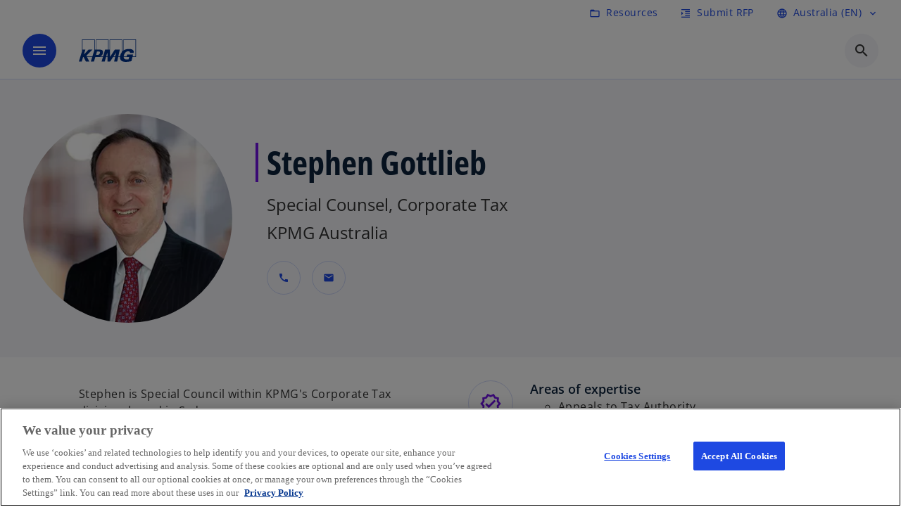

--- FILE ---
content_type: text/html;charset=utf-8
request_url: https://kpmg.com/au/en/contacts/g/stephen-gottlieb.html
body_size: 20747
content:
<!DOCTYPE HTML>
<html lang="en-AU" dir="ltr">
<head>
	<meta http-equiv="content-type" content="text/html" charset="UTF-8"/>
	<meta http-equiv="content-encoding" content="text/html"/>
	<meta charset="utf-8" class="chrome"/>
	<meta http-equiv="X-UA-Compatible" content="IE=edge,chrome=1"/>
	<meta http-equiv="content-language" content="en-AU"/>

	<script defer="defer" type="text/javascript" src="https://rum.hlx.page/.rum/@adobe/helix-rum-js@%5E2/dist/rum-standalone.js" data-routing="program=92310,environment=1046541,tier=publish"></script>
<link rel="preconnect" href="https://assets.kpmg.com" crossorigin=""/>

	<link rel="preload" as="font" type="font/woff2" href="/etc.clientlibs/kpmg/clientlibs/clientlib-site/resources/fonts/OpenSans/OpenSans-Regular.ttf" crossorigin/>
	<link rel="preload" as="font" type="font/woff2" href="/etc.clientlibs/kpmg/clientlibs/clientlib-site/resources/fonts/OpenSans/OpenSans-Regular.woff2" crossorigin/>
	<link rel="preload" as="font" type="font/woff2" href="/etc.clientlibs/kpmg/clientlibs/clientlib-site/resources/fonts/OpenSans/OpenSans-Medium.ttf" crossorigin/>
	<link rel="preload" as="font" type="font/woff2" href="/etc.clientlibs/kpmg/clientlibs/clientlib-site/resources/fonts/OpenSans/OpenSans-Medium.woff2" crossorigin/>
	<link rel="preload" as="font" type="font/woff2" href="/etc.clientlibs/kpmg/clientlibs/clientlib-site/resources/fonts/OpenSans/OpenSans-Medium.ttf" crossorigin/>
	<link rel="preload" as="font" type="font/woff2" href="/etc.clientlibs/kpmg/clientlibs/clientlib-site/resources/fonts/Material_Icons/MaterialIcons-Regular.woff2" crossorigin/>
	<link rel="preload" as="font" type="font/woff2" href="/etc.clientlibs/kpmg/clientlibs/clientlib-site/resources/fonts/Material_Icons/MaterialIcons-Regular.ttf" crossorigin/>
	<link rel="preload" as="font" type="font/woff2" href="/etc.clientlibs/kpmg/clientlibs/clientlib-site/resources/fonts/OpenSans_Condensed/OpenSans_Condensed-Regular.woff2" crossorigin/>
	<link rel="preload" as="font" type="font/woff2" href="/etc.clientlibs/kpmg/clientlibs/clientlib-site/resources/fonts/OpenSans_Condensed/OpenSans_Condensed-Regular.ttf" crossorigin/>

	<link rel="icon" type="image/png" sizes="32x32" href="/etc.clientlibs/kpmg/clientlibs/clientlib-site/resources/images/favicons/favicon-32x32.png"/>
	<link rel="icon" type="image/png" sizes="16x16" href="/etc.clientlibs/kpmg/clientlibs/clientlib-site/resources/images/favicons/favicon-16x16.png"/>

	<link rel="icon" type="image/x-icon" href="/etc.clientlibs/kpmg/clientlibs/clientlib-site/resources/images/favicons/favicon.ico"/>

	<link rel="icon" type="image/svg+xml" sizes="96x96" href="/etc.clientlibs/kpmg/clientlibs/clientlib-site/resources/images/favicons/favicon-96x96.svg"/>
	<link rel="icon" type="image/svg+xml" sizes="32x32" href="/etc.clientlibs/kpmg/clientlibs/clientlib-site/resources/images/favicons/favicon-32x32.svg"/>
	<link rel="icon" type="image/svg+xml" sizes="16x16" href="/etc.clientlibs/kpmg/clientlibs/clientlib-site/resources/images/favicons/favicon-16x16.svg"/>

     
	<link rel="apple-touch-icon" sizes="180x180" href="/etc.clientlibs/kpmg/clientlibs/clientlib-site/resources/images/favicons/apple-touch-icon-180x180.png"/>
	<link rel="apple-touch-icon" sizes="167x167" href="/etc.clientlibs/kpmg/clientlibs/clientlib-site/resources/images/favicons/apple-touch-icon-167x167.png"/>
	<link rel="apple-touch-icon" sizes="152x152" href="/etc.clientlibs/kpmg/clientlibs/clientlib-site/resources/images/favicons/apple-touch-icon-152x152.png"/>
	<link rel="apple-touch-icon" sizes="120x120" href="/etc.clientlibs/kpmg/clientlibs/clientlib-site/resources/images/favicons/apple-touch-icon-120x120.png"/>
	<link rel="apple-touch-icon" sizes="76x76" href="/etc.clientlibs/kpmg/clientlibs/clientlib-site/resources/images/favicons/apple-touch-icon-76x76.png"/>
	<link rel="apple-touch-icon" sizes="60x60" href="/etc.clientlibs/kpmg/clientlibs/clientlib-site/resources/images/favicons/apple-touch-icon-60x60.png"/>
	<link rel="apple-touch-icon" href="/etc.clientlibs/kpmg/clientlibs/clientlib-site/resources/images/favicons/apple-touch-icon.png"/>


	<link rel="icon" type="image/svg+xml" sizes="512x512" href="/etc.clientlibs/kpmg/clientlibs/clientlib-site/resources/images/favicons/android-chrome-512x512.svg"/>
	<link rel="icon" type="image/svg+xml" sizes="192x192" href="/etc.clientlibs/kpmg/clientlibs/clientlib-site/resources/images/favicons/android-chrome-192x192.svg"/>
	<link rel="icon" type="image/svg+xml" sizes="144x144" href="/etc.clientlibs/kpmg/clientlibs/clientlib-site/resources/images/favicons/android-chrome-144x144.svg"/>
	<link rel="icon" type="image/svg+xml" sizes="96x96" href="/etc.clientlibs/kpmg/clientlibs/clientlib-site/resources/images/favicons/android-chrome-96x96.svg"/>
	<link rel="icon" type="image/svg+xml" sizes="72x72" href="/etc.clientlibs/kpmg/clientlibs/clientlib-site/resources/images/favicons/android-chrome-72x72.svg"/>
	<link rel="icon" type="image/svg+xml" sizes="48x48" href="/etc.clientlibs/kpmg/clientlibs/clientlib-site/resources/images/favicons/android-chrome-48x48.svg"/>
	<link rel="icon" type="image/svg+xml" sizes="36x36" href="/etc.clientlibs/kpmg/clientlibs/clientlib-site/resources/images/favicons/android-chrome-36x36.svg"/>

	<meta property="og:type" content="website"/>
	<meta property="og:url" content="https://kpmg.com/au/en/contacts/g/stephen-gottlieb.html"/>
	<meta property="og:title" content="Stephen Gottlieb"/>
	<meta property="og:description"/>
	<meta property="og:site_name" content="KPMG"/>
	<meta property="og:image" content="/content/dam/kpmgsites/au/images/contacts/g/stephen-gottlieb.jpg"/>
	<meta property="og:locale"/>
	
	
	<meta property="twitter:url" content="https://kpmg.com/au/en/contacts/g/stephen-gottlieb.html"/>
	<meta property="twitter:title" content="Stephen Gottlieb"/>
	<meta property="twitter:description"/>
	<meta property="twitter:creator" content="@KPMG"/>
	<meta property="twitter:card" content="summary_large_image"/>
	<meta property="twitter:image" content="/content/dam/kpmgsites/au/images/contacts/g/stephen-gottlieb.jpg"/>
		<script type="text/javascript">
			window.kpmgPath = window.location.pathname.toLowerCase();
            var preferredSite = '';
            function getCookie(cname) {
                var name = cname + "=";
                var cArray = document.cookie.split(';');
                for(var i = 0; i < cArray.length; i++) {
                    var c = cArray[i];
                    while (c.charAt(0) == ' ') {
                        c = c.substring(1);
                    }
                    if (c.indexOf(name) == 0) {
                        preferredSite = c.substring(name.length, c.length);
                        preferredSite = preferredSite.indexOf(".html") > -1 ? preferredSite : "";
                        return true;
                    }
                }
            }
            if(window.kpmgPath === "/xx/en.html" && document.referrer === "" ) {
                getCookie("g_redirect");
                if( preferredSite.length > 0 && preferredSite !== "/xx/en.html") {
                    var geoUserSite = encodeURI(preferredSite)
                    console.log("datageo:",geoUserSite);
                    window.location = geoUserSite;
                }
            }</script>
	
    
    <script type="application/ld+json">
		{
  "@context" : "https://schema.org/",
  "@graph" : [ {
    "@type" : "Corporation",
    "@id" : "https://kpmg.com/au#corporation",
    "url" : "https://kpmg.com/au/en#home",
    "name" : "KPMG Australia | Professional Audit, Tax, Advisory",
    "description" : "KPMG Australia is part of a global network of professional firms providing Audit, Tax and Advisory services.",
    "image" : "/content/dam/kpmgsites/au/images/2024/blue-purple-abstract.jpg",
    "logo" : {
      "@type" : "ImageObject",
      "url" : "https://assets.kpmg.com/is/image/kpmg/kpmg-logo-1",
      "width" : "77",
      "height" : "30"
    },
    "address" : { }
  }, {
    "@type" : "WebSite",
    "@id" : "https://kpmg.com/au#website",
    "url" : "https://kpmg.com/au/en#home",
    "name" : "KPMG Australia | Professional Audit, Tax, Advisory"
  }, {
    "@type" : "Corporation",
    "@id" : "https://kpmg.com/au#organization",
    "name" : "KPMG Australia | Professional Audit, Tax, Advisory",
    "logo" : {
      "@type" : "ImageObject",
      "url" : "https://assets.kpmg.com/is/image/kpmg/kpmg-logo-1",
      "width" : "77",
      "height" : "30"
    },
    "parentOrganization" : {
      "@id" : "https://kpmg.com/au#corporation"
    }
  } ]
}
	</script>
	
	
    <meta charset="UTF-8"/>
    <title>Stephen Gottlieb</title>
    
    <meta name="description" content="Stephen is a Director within KPMG&#39;s Corporate Tax team."/>
    <meta name="template" content="page-contact"/>
    <meta name="viewport" content="width=device-width, initial-scale=1"/>
    

    
    
<link rel="canonical" href="https://kpmg.com/au/en/contacts/g/stephen-gottlieb.html"/>

    




    
    

    

	
  



		
       <script type="text/javascript" src="//assets.adobedtm.com/9ff0694f1438/dd433ce7efb6/launch-5b72ccf8a16a.min.js" async></script>

    
    <script src="/etc.clientlibs/kpmg/clientlibs/clientlib-dependencies.lc-d41d8cd98f00b204e9800998ecf8427e-lc.min.js"></script>


    
        
    <link rel="stylesheet" href="/etc.clientlibs/kpmg/clientlibs/clientlib-base.lc-bee0a8382ad36e345dda31b92379d226-lc.min.css" type="text/css">
<link rel="stylesheet" href="/etc.clientlibs/kpmg/clientlibs/clientlib-dependencies.lc-d41d8cd98f00b204e9800998ecf8427e-lc.min.css" type="text/css">
<link rel="stylesheet" href="/etc.clientlibs/kpmg/clientlibs/clientlib-site.lc-501a1011940465548bfcaf2f17e6ef7e-lc.min.css" type="text/css">


    
    
    
    
    
    
    
    <script async src="/etc.clientlibs/core/wcm/components/commons/datalayer/v1/clientlibs/core.wcm.components.commons.datalayer.v1.lc-70264651675213ed7f7cc5a02a00f621-lc.min.js"></script>



    
    

	
	  		
		<!-- One Trust Enabled Start (One Trust Script)-->
		
			<!-- OneTrust Cookies Consent Notice start for kpmg.com/au -->

<script src="https://collection.kpmg.com/scripttemplates/otSDKStub.js" data-language="en" type="text/javascript" charset="UTF-8" data-domain-script="0197843f-8308-7c99-a495-ab8091a844c5"></script>
<script type="text/javascript">
function OptanonWrapper() { }
</script>
<!-- OneTrust Cookies Consent Notice end for kpmg.com/au -->
			<script type="text/javascript">
				var oneTrustEnabled = true;
				/* OneTrust Script - Start  * OptanonWrapper function will be called by OneTrust after the page load
				* This has to be placed after OneTrust script in the order
				*/
				function OptanonWrapper() {
					var evt = document.createEvent("CustomEvent"), cookiesSettingsButton = document.getElementById('ot-sdk-btn');
					evt.initCustomEvent('oneTrustEvent', false, false, {activeGroups: OptanonActiveGroups, groups: Optanon.GetDomainData()});
					document.dispatchEvent(evt);
					window.oneTrustObj = window.oneTrustObj || {};
					window.oneTrustObj.isScriptLoaded = true;
	
					//Show the Cookie-Settings button at the bottom only after User provides the consent
					if(Optanon  && typeof Optanon.IsAlertBoxClosed === 'function'  && Optanon.IsAlertBoxClosed()  && cookiesSettingsButton !== null) {
						cookiesSettingsButton.style.display = "block";
					}
				}
			</script>
		

		<!-- One Trust Enabled End (One Trust Script)-->
		<!-- One Trust Disabled Start (One Trust Script)-->
		
		<!-- One Trust Disabled End (One Trust Script)-->
		
	    <!-- Common Header Scripts -->
		
				<!-- Schema.org data KPMG Australia -->
<script type="application/ld+json">
[
  {
    "@context": "https://schema.org",
    "@type": "Organization",
    "name": "KPMG Australia",
    "url": "https://kpmg.com/au/en.html",
    "logo": {
      "@type": "ImageObject",
      "url": "https://kpmg.com/content/dam/kpmgsites/au/logos/kpmg-australia-logo.svg",
      "width": "77",
      "height": "30"
    },
    "description": "KPMG Australia is a leading professional services firm providing audit, tax, advisory, and consulting services across industries including financial services, energy, government, healthcare, and technology.",
    "sameAs": [
      "https://www.linkedin.com/company/kpmg-australia",
      "https://x.com/kpmgaustralia",
      "https://www.youtube.com/KPMGAustralia",
      "https://www.facebook.com/KPMGAU",
      "https://www.instagram.com/kpmgaustralia/",
      "https://www.google.com/search?q=KPMG+Australia"
    ],
    "contactPoint": {
      "@type": "ContactPoint",
      "telephone": "+61 2 9335 7000",
      "email": "info@kpmg.com.au",
      "contactType": "Customer Service",
      "areaServed": "AU",
      "availableLanguage": ["English"]
    },
    "address": {
      "@type": "PostalAddress",
      "streetAddress": "Tower Three, International Towers Sydney, 300 Barangaroo Avenue",
      "addressLocality": "Barangaroo",
      "addressRegion": "NSW",
      "postalCode": "2000",
      "addressCountry": "Australia"
    },
    "founder": {
      "@type": "Person",
      "name": "William Barclay Peat"
    },
    "foundingDate": "1910",
    "parentOrganization": {
      "@type": "Organization",
      "name": "KPMG International"
    }
  },
  {
    "@context": "https://schema.org",
    "@type": "WebSite",
    "url": "https://kpmg.com/au/en.html",
    "name": "KPMG Australia",
    "potentialAction": {
      "@type": "SearchAction",
      "target": "https://kpmg.com/au/en/search.html?q={search_term_string}",
      "query-input": "required name=search_term_string"
    }
  }
]
</script>
		
				<!-- Hotjar Tracking Code for https://kpmg.com/au/en.html -->
<script>
    (function(h,o,t,j,a,r){
        h.hj=h.hj||function(){(h.hj.q=h.hj.q||[]).push(arguments)};
        h._hjSettings={hjid:2009618,hjsv:6};
        a=o.getElementsByTagName('head')[0];
        r=o.createElement('script');r.async=1;
        r.src=t+h._hjSettings.hjid+j+h._hjSettings.hjsv;
        a.appendChild(r);
    })(window,document,'https://static.hotjar.com/c/hotjar-','.js?sv=');
</script>
		
		<!-- Page Header Scripts -->
		
	
</head>
<body class="page-contact page basicpage" id="page-e880bacc6d" data-cmp-link-accessibility-enabled data-cmp-link-accessibility-text="opens in a new tab" data-cmp-data-layer-enabled data-country-name="Australia">

	  
    

	  
    


	<script>
		window.adobeDataLayer = window.adobeDataLayer || [];
		const [page,{id:pageId}] = JSON.parse("[{\x22page\u002De880bacc6d\x22:{\x22xdm:language\x22:\x22en\u002DAU\x22,\x22country\x22:\x22au\x22,\x22dc:description\x22:\x22Stephen is a Director within KPMG\x27s Corporate Tax team.\x22,\x22repo:path\x22:\x22\/content\/kpmgpublic\/au\/en\/contacts\/g\/stephen\u002Dgottlieb.html\x22,\x22dc:title\x22:\x22Stephen Gottlieb\x22,\x22xdm:tags\x22:[],\x22pageName\x22:\x22au:en:contacts:g:stephen\u002Dgottlieb\x22,\x22expiryDate\x22:\x2210\/31\/2099\x22,\x22repo:modifyDate\x22:\x222025\u002D12\u002D15T05:19:17Z\x22,\x22issueDate\x22:\x22\x22,\x22effectiveDate\x22:\x22\x22,\x22primaryCategory\x22:\x22contacts\x22,\x22subCategory1\x22:\x22g\x22,\x22subCategory2\x22:\x22stephen\u002Dgottlieb\x22,\x22subCategory3\x22:\x22\x22,\x22xdm:template\x22:\x22\/conf\/kpmg\/settings\/wcm\/templates\/page\u002Dcontact\x22,\x22@type\x22:\x22core\/wcm\/components\/page\/v3\/page\x22}},{\"id\":\"page\u002De880bacc6d\"}]");
		if(localStorage.getItem("userlogout")){
			localStorage.removeItem("userlogout");
			page[pageId]["dc:title"] = "logout successful"
		 	page[pageId]["loginStatus"] = "logged-out"
		}
		adobeDataLayer.push({
			page,
			event:'cmp:show',
			eventInfo: {
				path: 'page.page\u002De880bacc6d'
			}
		});
	</script>


	




	
<div class="root container responsivegrid">

    
    
    
    <div id="container-26f265e07c" class="cmp-container">
        
        <header class="experiencefragment">
<div id="experiencefragment-858e17f315" class="cmp-experiencefragment cmp-experiencefragment--header">


    
    
    
    <div id="container-a42efe65b2" class="cmp-container">
        
        <div class="header-v2 header">
  <div class="cmp-header cmp-header-v2" data-cmp-header>
    <a class="skipnav" href="#kpmg-accessibility-main">
  
  
    Skip to main content
  
</a>

    
    
    
    
    
  
  
  
  

  <div class="cmp-menu-item-bar" role="header" id="kpmg-accessibility-header" data-cmp-menu-item-bar-mobile="false">
    <div class="cmp-menu-item-bar--container">
      <div class="cmp-menu-item-bar--inner rfp">
        
          <div class="cmp-menu-item">
  <a id="menu-item-62ee310c39" class="cmp-menu-item__inner" data-cmp-clickable data-cmp-data-layer="{&#34;menu-item-62ee310c39&#34;:{&#34;@type&#34;:&#34;kpmg/components/navigation/header/menu-item&#34;,&#34;repo:modifyDate&#34;:&#34;2025-08-05T22:38:42Z&#34;,&#34;dc:title&#34;:&#34;Resources&#34;,&#34;xdm:linkURL&#34;:&#34;/au/en/why-kpmg/resources.html&#34;}}" href="/au/en/why-kpmg/resources.html">
    
    <span class="cmp-menu-item__icon cmp-menu-item__icon--folder_open" aria-hidden="true">folder_open</span>

    <div class="cmp-menu-item__label">
      Resources
    </div>
  </a>
</div>

        
        
        
          <div class="cmp-menu-item">
  <a id="menu-item2-3240d9d278" class="cmp-menu-item__inner" data-cmp-clickable data-cmp-data-layer="{&#34;menu-item2-3240d9d278&#34;:{&#34;@type&#34;:&#34;kpmg/components/navigation/header/menu-item2&#34;,&#34;repo:modifyDate&#34;:&#34;2025-08-05T22:38:25Z&#34;,&#34;dc:title&#34;:&#34;Submit RFP&#34;,&#34;xdm:linkURL&#34;:&#34;/au/en/misc/rfp.html&#34;}}" href="/au/en/misc/rfp.html">
    
    <span class="cmp-menu-item__icon cmp-menu-item__icon--format_indent_increase" aria-hidden="true">format_indent_increase</span>

    <div class="cmp-menu-item__label">
      Submit RFP
    </div>
  </a>
</div>

        
        
          <div class="cmp-lang-selector">
  <button type="button" id="lang-selector-65ccbbca36" class="cmp-lang-selector__toggle-btn cmp-menu-item__inner" data-cmp-clickable data-cmp-data-layer="{&#34;lang-selector-334359b90e&#34;:{&#34;parentId&#34;:&#34;lang-selector&#34;,&#34;@type&#34;:&#34;kpmg/components/navigation/header/lang-selector&#34;,&#34;dc:title&#34;:&#34;Australia (EN)&#34;,&#34;xdm:linkURL&#34;:&#34;#&#34;}}" aria-haspopup="dialog">
    
    <span class="cmp-lang-selector__icon cmp-lang-selector__icon--language" aria-hidden="true">language</span>

    <div class="cmp-lang-selector__label">
      Australia (EN)
    </div>
    <span class="material-icons-outlined cmp-lang-selector__chevron-icon" aria-hidden="true">
      expand_more
    </span>
  </button>
</div>

        
      </div>
    </div>
  </div>

    
  <div data-cmp-langselector="side-navbar" class="language-selector__side-navbar">
    <div class="language-selector__mobile-close">
      <button data-cmp-langselector="close-btn" data-cmp-clickable="true" class="language-selector__mobile-close--btn">
        <span class="material-icons-outlined">close</span>
      </button>
    </div>
    <div class="language-selector__container">
      <ul class="country-list country-list--short" data-cmp-langselector="language-selector"></ul>
      <div class="cmp-form-text">
        <label for="filter-search-input">Search</label>
        <input class="cmp-form-text__text" data-cmp-hook-form-text="input" type="text" id="filter-search-input" placeholder="Enter Keywords ..." name="filter-search-input" aria-describedby="enter keywords" data-cmp-langselector="filter-search-input"/>
        <button class="material-icons-outlined input-cancel" data-cmp-langselector="filter-cancel">
          cancel
        </button>
      </div>
      <div class="filter-message" aria-live="polite" aria-atomic="true" data-cmp-langselector="filter-message" data-message="No results found"></div>
      <div class="contry-list-container">
        <div class="sr-only country-list--count" aria-live="polite" aria-atomic="true" data-message="Results found"></div>
        <ul class="country-list country-list--all" data-cmp-langselector="list-of-all-countries"></ul>
      </div>
    </div>
  </div>



    
      
      <div id="kpmg-accessibility-nav" role="navigation" class="cmp-header__main-nav-bar" data-cmp-header-main-nav-bar>
        <div class="cmp-header__main-nav-bar--container">
          <div class="cmp-header__main-nav-bar--inner">
            <div class="cmp-header__main-nav-bar--column">
              
              <div class="cmp-mobile-toggle">
  <button data-cmp-mobile-toggle type="button" class="cmp-mobile-toggle__inner" aria-label="Main menu" aria-expanded="false" aria-controls="mobile-menu">
    <span class="cmp-mobile-toggle__icon" aria-hidden="true">menu</span>
  </button>
</div>

              
              
                <div class="cmp-logo" id="logo-1f1ab6d326" data-cmp-is="image" data-cmp-src="/content/experience-fragments/kpmgpublic/au/en/site/header/master/_jcr_content/root/header_v2/logo.coreimg{.width}.svg/1749689970934/logo.svg" data-asset-id="67c2c04a-a869-425f-90bd-235445012652" data-cmp-filereference="/content/dam/kpmgsites/logo.svg" data-cmp-data-layer="{&#34;logo-1f1ab6d326&#34;:{&#34;@type&#34;:&#34;kpmg/components/navigation/header/logo&#34;,&#34;repo:modifyDate&#34;:&#34;2025-06-12T00:59:30Z&#34;,&#34;dc:title&#34;:&#34;KPMG logo&#34;,&#34;xdm:linkURL&#34;:&#34;/au/en.html&#34;,&#34;image&#34;:{&#34;repo:id&#34;:&#34;67c2c04a-a869-425f-90bd-235445012652&#34;,&#34;repo:modifyDate&#34;:&#34;2023-11-07T15:54:47Z&#34;,&#34;@type&#34;:&#34;image/svg+xml&#34;,&#34;repo:path&#34;:&#34;/content/dam/kpmgsites/logo.svg&#34;}}}" data-cmp-hook-image="imageV3" itemscope itemtype="http://schema.org/ImageObject">
     <div class="cmp-logo__inner">
          <a class="cmp-logo__link" data-cmp-clickable href="/au/en.html">
               <img src="/content/experience-fragments/kpmgpublic/au/en/site/header/master/_jcr_content/root/header_v2/logo.coreimg.svg/1749689970934/logo.svg" loading="lazy" class="cmp-logo__image" itemprop="contentUrl" width="100" height="100" alt="KPMG logo" title="KPMG logo"/>
          </a>
     </div>
    
    <meta itemprop="caption" content="KPMG logo"/>
    <script type="application/ld+json">
          {
  "@context" : "https://schema.org",
  "@type" : "ImageObject",
  "url" : "https://kpmg.com/content/experience-fragments/kpmgpublic/au/en/site/header/master/_jcr_content/root/header_v2/logo.coreimg.svg/1749689970934/logo.svg.html",
  "creator" : {
    "@type" : "Corporation",
    "name" : "KPMG International Limited"
  },
  "contentUrl" : "https://kpmg.com/content/experience-fragments/kpmgpublic/au/en/site/header/master/_jcr_content/root/header_v2/logo.coreimg.svg/1749689970934/logo.svg.html",
  "copyrightNotice" : "KPMG International Limited",
  "potentialAction" : {
    "@type" : "ViewAction",
    "url" : "https://kpmg.com/content/experience-fragments/kpmgpublic/au/en/site/header/master/_jcr_content/root/header_v2/logo.coreimg.svg/1749689970934/logo.svg.html",
    "target" : {
      "@type" : "EntryPoint",
      "urlTemplate" : "https://kpmg.com/content/experience-fragments/kpmgpublic/au/en/site/header/master/_jcr_content/root/header_v2/logo.coreimg.svg/1749689970934/logo.svg.html"
    }
  }
}
     </script>
</div>

    

              
            </div>

            <div class="cmp-header__main-nav-bar--column" data-cmp-header-main-nav>
              
                
  
  <nav class="cmp-main-nav" data-cmp-main-nav>
    
    <div class="cmp-main-nav__mobile-header" data-cmp-main-nav-mobile-header>
      <div class="cmp-main-nav__mobile-header-container">
        
        <button class="cmp-main-nav__mobile-header-close" data-cmp-main-nav-mobile-header-close aria-label="Close">
          <span class="material-icons-outlined">close</span>
        </button>

        
        
          <div class="cmp-logo" id="logo-1f1ab6d326" data-cmp-is="image" data-cmp-src="/content/experience-fragments/kpmgpublic/au/en/site/header/master/_jcr_content/root/header_v2/logo.coreimg{.width}.svg/1749689970934/logo.svg" data-asset-id="67c2c04a-a869-425f-90bd-235445012652" data-cmp-filereference="/content/dam/kpmgsites/logo.svg" data-cmp-data-layer="{&#34;logo-1f1ab6d326&#34;:{&#34;@type&#34;:&#34;kpmg/components/navigation/header/logo&#34;,&#34;repo:modifyDate&#34;:&#34;2025-06-12T00:59:30Z&#34;,&#34;dc:title&#34;:&#34;KPMG logo&#34;,&#34;xdm:linkURL&#34;:&#34;/au/en.html&#34;,&#34;image&#34;:{&#34;repo:id&#34;:&#34;67c2c04a-a869-425f-90bd-235445012652&#34;,&#34;repo:modifyDate&#34;:&#34;2023-11-07T15:54:47Z&#34;,&#34;@type&#34;:&#34;image/svg+xml&#34;,&#34;repo:path&#34;:&#34;/content/dam/kpmgsites/logo.svg&#34;}}}" data-cmp-hook-image="imageV3" itemscope itemtype="http://schema.org/ImageObject">
     <div class="cmp-logo__inner">
          <a class="cmp-logo__link" data-cmp-clickable href="/au/en.html">
               <img src="/content/experience-fragments/kpmgpublic/au/en/site/header/master/_jcr_content/root/header_v2/logo.coreimg.svg/1749689970934/logo.svg" loading="lazy" class="cmp-logo__image" itemprop="contentUrl" width="100" height="100" alt="KPMG logo" title="KPMG logo"/>
          </a>
     </div>
    
    <meta itemprop="caption" content="KPMG logo"/>
    <script type="application/ld+json">
          {
  "@context" : "https://schema.org",
  "@type" : "ImageObject",
  "url" : "https://kpmg.com/content/experience-fragments/kpmgpublic/au/en/site/header/master/_jcr_content/root/header_v2/logo.coreimg.svg/1749689970934/logo.svg.html",
  "creator" : {
    "@type" : "Corporation",
    "name" : "KPMG International Limited"
  },
  "contentUrl" : "https://kpmg.com/content/experience-fragments/kpmgpublic/au/en/site/header/master/_jcr_content/root/header_v2/logo.coreimg.svg/1749689970934/logo.svg.html",
  "copyrightNotice" : "KPMG International Limited",
  "potentialAction" : {
    "@type" : "ViewAction",
    "url" : "https://kpmg.com/content/experience-fragments/kpmgpublic/au/en/site/header/master/_jcr_content/root/header_v2/logo.coreimg.svg/1749689970934/logo.svg.html",
    "target" : {
      "@type" : "EntryPoint",
      "urlTemplate" : "https://kpmg.com/content/experience-fragments/kpmgpublic/au/en/site/header/master/_jcr_content/root/header_v2/logo.coreimg.svg/1749689970934/logo.svg.html"
    }
  }
}
     </script>
</div>

    

        
      </div>
    </div>

    
    <ul class="cmp-main-nav__main-menu" data-cmp-main-nav-main-menu>
      
        <li class="cmp-main-nav__main-menu--list-item" data-cmp-main-nav-list-item>
          
          
  
  

  
  
    
    
  <div class="cmp-menu-link cmp-menu-link--level-one  ">
    
    

    
    

    
    <button class="cmp-menu-link__inner " type="button" data-cmp-data-layer="{&#34;main-nav-link-6235e96c3d&#34;:{&#34;parentId&#34;:&#34;main-nav-2658b0278c&#34;,&#34;@type&#34;:&#34;kpmg/components/navigation/header/main-nav&#34;,&#34;dc:title&#34;:&#34;Services&#34;}}" data-cmp-clickable data-cmp-menu-link="levelOne" aria-expanded="false" aria-haspopup="true">
      <div class="cmp-menu-link__inner--label">
        
        
        
          
          
          
            Services
          
          
        
        
        
        
      </div>
      <span aria-hidden="true" class="cmp-menu-link__inner--icon"></span>
    </button>
  </div>

    <nav class="cmp-sub-menu cmp-sub-menu__has-level-three" data-cmp-sub-menu>
      <div class="cmp-sub-menu__container">
        
        <button class="cmp-sub-menu__back-button" data-cmp-sub-menu-back>
          <span aria-hidden="true" class="cmp-sub-menu__back-button-icon"></span>
          <div class="cmp-sub-menu__back-button-label">
            Main menu
          </div>
        </button>
        
          
  
  
  <section class="cmp-sub-menu__section  cmp-sub-menu__section--level-three cmp-sub-menu__section--level-three-two-column">
    <div class="cmp-sub-menu__section-heading">
      <span class="cmp-sub-menu__section-heading--text">
        
          Services
        
        
      </span>

      
    </div>

    <nav class="cmp-sub-menu__section-nav cmp-sub-menu__section-nav--level-two">
      <ul>
        
        
          
          <li>
            
  <div class="cmp-menu-link cmp-menu-link--level-two ">
    
    

    
    

    
    <a class="cmp-menu-link__inner " data-cmp-data-layer="{&#34;main-nav-link-f4ac29489b&#34;:{&#34;parentId&#34;:&#34;main-nav-2658b0278c&#34;,&#34;@type&#34;:&#34;kpmg/components/navigation/header/main-nav&#34;,&#34;dc:title&#34;:&#34;Services>AI&#34;,&#34;xdm:linkURL&#34;:&#34;/au/en/services/ai-services.html&#34;}}" data-cmp-clickable href="/au/en/services/ai-services.html">
      <div class="cmp-menu-link__inner--label">
        
        
        
          
          
          
          
            AI 
            
          
        
        
        
        
      </div>
      
    </a>
  </div>

            
          </li>
        
          
          <li>
            
  <div class="cmp-menu-link cmp-menu-link--level-two ">
    
    

    
    

    
    <a class="cmp-menu-link__inner " data-cmp-data-layer="{&#34;main-nav-link-275c783f2d&#34;:{&#34;parentId&#34;:&#34;main-nav-2658b0278c&#34;,&#34;@type&#34;:&#34;kpmg/components/navigation/header/main-nav&#34;,&#34;dc:title&#34;:&#34;Services>Audit&#34;,&#34;xdm:linkURL&#34;:&#34;/au/en/services/audit.html&#34;}}" data-cmp-clickable href="/au/en/services/audit.html">
      <div class="cmp-menu-link__inner--label">
        
        
        
          
          
          
          
            Audit 
            
          
        
        
        
        
      </div>
      
    </a>
  </div>

            
          </li>
        
          
          <li>
            
  <div class="cmp-menu-link cmp-menu-link--level-two ">
    
    

    
    

    
    <a class="cmp-menu-link__inner " data-cmp-data-layer="{&#34;main-nav-link-39d7012ad6&#34;:{&#34;parentId&#34;:&#34;main-nav-2658b0278c&#34;,&#34;@type&#34;:&#34;kpmg/components/navigation/header/main-nav&#34;,&#34;dc:title&#34;:&#34;Services>Consulting&#34;,&#34;xdm:linkURL&#34;:&#34;/au/en/services/consulting.html&#34;}}" data-cmp-clickable href="/au/en/services/consulting.html">
      <div class="cmp-menu-link__inner--label">
        
        
        
          
          
          
          
            Consulting 
            
          
        
        
        
        
      </div>
      
    </a>
  </div>

            
          </li>
        
          
          <li>
            
  <div class="cmp-menu-link cmp-menu-link--level-two ">
    
    

    
    

    
    <a class="cmp-menu-link__inner " data-cmp-data-layer="{&#34;main-nav-link-f0d79d3fde&#34;:{&#34;parentId&#34;:&#34;main-nav-2658b0278c&#34;,&#34;@type&#34;:&#34;kpmg/components/navigation/header/main-nav&#34;,&#34;dc:title&#34;:&#34;Services>Deals&#34;,&#34;xdm:linkURL&#34;:&#34;/au/en/services/deal-advisory.html&#34;}}" data-cmp-clickable href="/au/en/services/deal-advisory.html">
      <div class="cmp-menu-link__inner--label">
        
        
        
          
          
          
          
            Deals 
            
          
        
        
        
        
      </div>
      
    </a>
  </div>

            
          </li>
        
          
          <li>
            
  <div class="cmp-menu-link cmp-menu-link--level-two ">
    
    

    
    

    
    <a class="cmp-menu-link__inner " data-cmp-data-layer="{&#34;main-nav-link-22e3a8c081&#34;:{&#34;parentId&#34;:&#34;main-nav-2658b0278c&#34;,&#34;@type&#34;:&#34;kpmg/components/navigation/header/main-nav&#34;,&#34;dc:title&#34;:&#34;Services>Infrastructure&#34;,&#34;xdm:linkURL&#34;:&#34;/au/en/services/infrastructure.html&#34;}}" data-cmp-clickable href="/au/en/services/infrastructure.html">
      <div class="cmp-menu-link__inner--label">
        
        
        
          
          
          
          
            Infrastructure 
            
          
        
        
        
        
      </div>
      
    </a>
  </div>

            
          </li>
        
          
          <li>
            
  <div class="cmp-menu-link cmp-menu-link--level-two ">
    
    

    
    

    
    <a class="cmp-menu-link__inner " data-cmp-data-layer="{&#34;main-nav-link-754564032e&#34;:{&#34;parentId&#34;:&#34;main-nav-2658b0278c&#34;,&#34;@type&#34;:&#34;kpmg/components/navigation/header/main-nav&#34;,&#34;dc:title&#34;:&#34;Services>Mid-Market &amp; Private&#34;,&#34;xdm:linkURL&#34;:&#34;/au/en/services/mid-market-private.html&#34;}}" data-cmp-clickable href="/au/en/services/mid-market-private.html">
      <div class="cmp-menu-link__inner--label">
        
        
        
          
          
          
          
            Mid-Market &amp; Private 
            
          
        
        
        
        
      </div>
      
    </a>
  </div>

            
          </li>
        
          
          <li>
            
  <div class="cmp-menu-link cmp-menu-link--level-two ">
    
    

    
    

    
    <a class="cmp-menu-link__inner " data-cmp-data-layer="{&#34;main-nav-link-94ef3dfb14&#34;:{&#34;parentId&#34;:&#34;main-nav-2658b0278c&#34;,&#34;@type&#34;:&#34;kpmg/components/navigation/header/main-nav&#34;,&#34;dc:title&#34;:&#34;Services>Sustainability &amp; ESG&#34;,&#34;xdm:linkURL&#34;:&#34;/au/en/services/esg.html&#34;}}" data-cmp-clickable href="/au/en/services/esg.html">
      <div class="cmp-menu-link__inner--label">
        
        
        
          
          
          
          
            Sustainability &amp; ESG 
            
          
        
        
        
        
      </div>
      
    </a>
  </div>

            
          </li>
        
          
          <li>
            
  <div class="cmp-menu-link cmp-menu-link--level-two ">
    
    

    
    

    
    <a class="cmp-menu-link__inner " data-cmp-data-layer="{&#34;main-nav-link-21d70abec9&#34;:{&#34;parentId&#34;:&#34;main-nav-2658b0278c&#34;,&#34;@type&#34;:&#34;kpmg/components/navigation/header/main-nav&#34;,&#34;dc:title&#34;:&#34;Services>Tax&#34;,&#34;xdm:linkURL&#34;:&#34;/au/en/services/tax.html&#34;}}" data-cmp-clickable href="/au/en/services/tax.html">
      <div class="cmp-menu-link__inner--label">
        
        
        
          
          
          
          
            Tax 
            
          
        
        
        
        
      </div>
      
    </a>
  </div>

            
          </li>
        
          
          <li>
            
  <div class="cmp-menu-link cmp-menu-link--level-two ">
    
    

    
    

    
    <a class="cmp-menu-link__inner " data-cmp-data-layer="{&#34;main-nav-link-6636f86396&#34;:{&#34;parentId&#34;:&#34;main-nav-2658b0278c&#34;,&#34;@type&#34;:&#34;kpmg/components/navigation/header/main-nav&#34;,&#34;dc:title&#34;:&#34;Services>Technology&#34;,&#34;xdm:linkURL&#34;:&#34;/au/en/services/technology.html&#34;}}" data-cmp-clickable href="/au/en/services/technology.html">
      <div class="cmp-menu-link__inner--label">
        
        
        
          
          
          
          
            Technology 
            
          
        
        
        
        
      </div>
      
    </a>
  </div>

            
          </li>
        
          
          <li>
            
  <div class="cmp-menu-link cmp-menu-link--level-two ">
    
    

    
    

    
    <a class="cmp-menu-link__inner " data-cmp-data-layer="{&#34;main-nav-link-e7baa50737&#34;:{&#34;parentId&#34;:&#34;main-nav-2658b0278c&#34;,&#34;@type&#34;:&#34;kpmg/components/navigation/header/main-nav&#34;,&#34;dc:title&#34;:&#34;Services>View all services&#34;,&#34;xdm:linkURL&#34;:&#34;/au/en/services.html&#34;}}" data-cmp-clickable href="/au/en/services.html">
      <div class="cmp-menu-link__inner--label">
        
        
        
          
          
          
          
            View all services 
            
          
        
        
        
        
      </div>
      
    </a>
  </div>

            
          </li>
        
      </ul>
    </nav>
  </section>

        
        
          <div class="cmp-sub-menu__feature-section cmp-sub-menu__feature-section-three-column">
            <div class="cmp-sub-menu__feature-section--heading">
              Featured services
            </div>
            <ul class="cmp-sub-menu__feature-section--items">
              
                <li class="cmp-sub-menu__feature-section--item">
                  <a data-cmp-data-layer="{&#34;main-nav-featured-link-084767516b&#34;:{&#34;parentId&#34;:&#34;main-nav-2658b0278c&#34;,&#34;@type&#34;:&#34;kpmg/components/navigation/header/main-nav&#34;,&#34;dc:title&#34;:&#34;Services>Tech, data and AI for the mid market&#34;,&#34;xdm:linkURL&#34;:&#34;/content/kpmgpublic/au/en/services/mid-market-private/technology-data-ai.html&#34;}}" data-cmp-clickable class="cmp-sub-menu__feature-section--item-link" href="/content/kpmgpublic/au/en/services/mid-market-private/technology-data-ai.html">
                    <div class="cmp-sub-menu__feature-section--item-title">
                      Tech, data and AI for the mid market
                    </div>
                    <div class="cmp-sub-menu__feature-section--item-description">
                      Discover how our tech, data and AI solutions help mid-market businesses innovate and grow.
                    </div>
                    <div class="cmp-sub-menu__feature-section--item-link-text">
                    <p class="cmp-sub-menu__feature-section--item-link-text-label">More about Tech, data and AI</p>
                      <span class="material-icons-outlined" aria-hidden="true"></span>
                    </div>
                  </a>
                </li>
              
            </ul>
          </div>
        
      </div>

      <button class="cmp-sub-menu__close" aria-label="Close Menu">
        <span class="material-icons-outlined" aria-hidden="true">
          expand_less
        </span>
      </button>
    </nav>
  

        </li>
      
        <li class="cmp-main-nav__main-menu--list-item" data-cmp-main-nav-list-item>
          
          
  
  

  
  
    
    
  <div class="cmp-menu-link cmp-menu-link--level-one  ">
    
    

    
    

    
    <button class="cmp-menu-link__inner " type="button" data-cmp-data-layer="{&#34;main-nav-link-54eed38e39&#34;:{&#34;parentId&#34;:&#34;main-nav-2658b0278c&#34;,&#34;@type&#34;:&#34;kpmg/components/navigation/header/main-nav&#34;,&#34;dc:title&#34;:&#34;Industries&#34;}}" data-cmp-clickable data-cmp-menu-link="levelOne" aria-expanded="false" aria-haspopup="true">
      <div class="cmp-menu-link__inner--label">
        
        
        
          
          
            Industries
          
          
          
        
        
        
        
      </div>
      <span aria-hidden="true" class="cmp-menu-link__inner--icon"></span>
    </button>
  </div>

    <nav class="cmp-sub-menu cmp-sub-menu__has-level-three" data-cmp-sub-menu>
      <div class="cmp-sub-menu__container">
        
        <button class="cmp-sub-menu__back-button" data-cmp-sub-menu-back>
          <span aria-hidden="true" class="cmp-sub-menu__back-button-icon"></span>
          <div class="cmp-sub-menu__back-button-label">
            Main menu
          </div>
        </button>
        
          
  
  
  <section class="cmp-sub-menu__section  cmp-sub-menu__section--level-three cmp-sub-menu__section--level-three-two-column">
    <div class="cmp-sub-menu__section-heading">
      <span class="cmp-sub-menu__section-heading--text">
        
          Industries
        
        
      </span>

      
    </div>

    <nav class="cmp-sub-menu__section-nav cmp-sub-menu__section-nav--level-two">
      <ul>
        
        
          
          <li>
            
  <div class="cmp-menu-link cmp-menu-link--level-two ">
    
    

    
    

    
    <button class="cmp-menu-link__inner cmp-menu-link__level-3" data-cmp-data-layer="{&#34;main-nav-link-d6d3c06887&#34;:{&#34;parentId&#34;:&#34;main-nav-2658b0278c&#34;,&#34;@type&#34;:&#34;kpmg/components/navigation/header/main-nav&#34;,&#34;dc:title&#34;:&#34;Industries>Asia &amp; International Markets&#34;,&#34;xdm:linkURL&#34;:&#34;/au/en/industries/asia-international-markets.html&#34;}}" data-cmp-clickable aria-expanded="false" aria-haspopup="true">
      <div class="cmp-menu-link__inner--label">
        
        
        
          
          
          
          
            Asia &amp; International Markets 
            
          
        
        
        
        
      </div>
      <span aria-hidden="true" class="cmp-menu-link__inner--icon"></span>
    </button>
  </div>

            
              <nav class="cmp-sub-menu__section-nav cmp-sub-menu__section-nav--level-three">
                <button class="cmp-sub-menu__level-three-close">
                  <span class="material-icons-outlined"> close </span>
                </button>

                <button class="cmp-sub-menu__back-button" data-cmp-sub-menu-back>
                  <span aria-hidden="true" class="cmp-sub-menu__back-button-icon"></span>
                  <div class="cmp-sub-menu__back-button-label">
                    Main menu
                  </div>
                </button>
                <div class="cmp-sub-menu__level-three--back-button-container">
                  
                  <button class="cmp-sub-menu__level-three--back-button" data-cmp-sub-menu-level3-back>
                    <span aria-hidden="true" class="cmp-sub-menu__level-three--back-button-icon"></span>
                    <div class="cmp-sub-menu__level-three--back-button-label">
                      
                        Industries
                      
                      
                    </div>
                  </button>
                </div>
                <ul>
                  <li class="cmp-sub-menu__level-three--all-link">
                    
  <div class="cmp-menu-link  cmp-menu-link--level-three">
    
    

    
    

    
    <a class="cmp-menu-link__inner " data-cmp-data-layer="{&#34;main-nav-link-d6d3c06887&#34;:{&#34;parentId&#34;:&#34;main-nav-2658b0278c&#34;,&#34;@type&#34;:&#34;kpmg/components/navigation/header/main-nav&#34;,&#34;dc:title&#34;:&#34;Industries>Asia &amp; International Markets&#34;,&#34;xdm:linkURL&#34;:&#34;/au/en/industries/asia-international-markets.html&#34;}}" data-cmp-clickable href="/au/en/industries/asia-international-markets.html">
      <div class="cmp-menu-link__inner--label">
        
        More about 
        
          
          
          
          
            Asia &amp; International Markets 
            
          
        
        
        
        
      </div>
      
    </a>
  </div>

                  </li>
                  
                    <li>
                      
  <div class="cmp-menu-link  cmp-menu-link--level-three">
    
    

    
    

    
    <a class="cmp-menu-link__inner " data-cmp-data-layer="{&#34;main-nav-link-4e6ff71cc2&#34;:{&#34;parentId&#34;:&#34;main-nav-2658b0278c&#34;,&#34;@type&#34;:&#34;kpmg/components/navigation/header/main-nav&#34;,&#34;dc:title&#34;:&#34;Industries>Asia &amp; International Markets>China&#34;,&#34;xdm:linkURL&#34;:&#34;/au/en/industries/asia-international-markets/china.html&#34;}}" data-cmp-clickable href="/au/en/industries/asia-international-markets/china.html">
      <div class="cmp-menu-link__inner--label">
        
        
        
          
          
          
          
            China 
            
          
        
        
        
        
      </div>
      
    </a>
  </div>

                    </li>
                  
                    <li>
                      
  <div class="cmp-menu-link  cmp-menu-link--level-three">
    
    

    
    

    
    <a class="cmp-menu-link__inner " data-cmp-data-layer="{&#34;main-nav-link-77c348045a&#34;:{&#34;parentId&#34;:&#34;main-nav-2658b0278c&#34;,&#34;@type&#34;:&#34;kpmg/components/navigation/header/main-nav&#34;,&#34;dc:title&#34;:&#34;Industries>Asia &amp; International Markets>Japan&#34;,&#34;xdm:linkURL&#34;:&#34;/au/en/industries/asia-international-markets/japan.html&#34;}}" data-cmp-clickable href="/au/en/industries/asia-international-markets/japan.html">
      <div class="cmp-menu-link__inner--label">
        
        
        
          
          
          
          
            Japan 
            
          
        
        
        
        
      </div>
      
    </a>
  </div>

                    </li>
                  
                    <li>
                      
  <div class="cmp-menu-link  cmp-menu-link--level-three">
    
    

    
    

    
    <a class="cmp-menu-link__inner " data-cmp-data-layer="{&#34;main-nav-link-dee0e270bc&#34;:{&#34;parentId&#34;:&#34;main-nav-2658b0278c&#34;,&#34;@type&#34;:&#34;kpmg/components/navigation/header/main-nav&#34;,&#34;dc:title&#34;:&#34;Industries>Asia &amp; International Markets>India&#34;,&#34;xdm:linkURL&#34;:&#34;/au/en/industries/asia-international-markets/india.html&#34;}}" data-cmp-clickable href="/au/en/industries/asia-international-markets/india.html">
      <div class="cmp-menu-link__inner--label">
        
        
        
          
          
          
          
            India 
            
          
        
        
        
        
      </div>
      
    </a>
  </div>

                    </li>
                  
                    <li>
                      
  <div class="cmp-menu-link  cmp-menu-link--level-three">
    
    

    
    

    
    <a class="cmp-menu-link__inner " data-cmp-data-layer="{&#34;main-nav-link-b79a4d6920&#34;:{&#34;parentId&#34;:&#34;main-nav-2658b0278c&#34;,&#34;@type&#34;:&#34;kpmg/components/navigation/header/main-nav&#34;,&#34;dc:title&#34;:&#34;Industries>Asia &amp; International Markets>Korea&#34;,&#34;xdm:linkURL&#34;:&#34;/au/en/industries/asia-international-markets/korea.html&#34;}}" data-cmp-clickable href="/au/en/industries/asia-international-markets/korea.html">
      <div class="cmp-menu-link__inner--label">
        
        
        
          
          
          
          
            Korea 
            
          
        
        
        
        
      </div>
      
    </a>
  </div>

                    </li>
                  
                    <li>
                      
  <div class="cmp-menu-link  cmp-menu-link--level-three">
    
    

    
    

    
    <a class="cmp-menu-link__inner " data-cmp-data-layer="{&#34;main-nav-link-d3bbb843e3&#34;:{&#34;parentId&#34;:&#34;main-nav-2658b0278c&#34;,&#34;@type&#34;:&#34;kpmg/components/navigation/header/main-nav&#34;,&#34;dc:title&#34;:&#34;Industries>Asia &amp; International Markets>United States&#34;,&#34;xdm:linkURL&#34;:&#34;/au/en/industries/asia-international-markets/united-states.html&#34;}}" data-cmp-clickable href="/au/en/industries/asia-international-markets/united-states.html">
      <div class="cmp-menu-link__inner--label">
        
        
        
          
          
          
          
            United States 
            
          
        
        
        
        
      </div>
      
    </a>
  </div>

                    </li>
                  
                    <li>
                      
  <div class="cmp-menu-link  cmp-menu-link--level-three">
    
    

    
    

    
    <a class="cmp-menu-link__inner " data-cmp-data-layer="{&#34;main-nav-link-ed23de4172&#34;:{&#34;parentId&#34;:&#34;main-nav-2658b0278c&#34;,&#34;@type&#34;:&#34;kpmg/components/navigation/header/main-nav&#34;,&#34;dc:title&#34;:&#34;Industries>Asia &amp; International Markets>Vietnam&#34;,&#34;xdm:linkURL&#34;:&#34;/au/en/industries/asia-international-markets/vietnam.html&#34;}}" data-cmp-clickable href="/au/en/industries/asia-international-markets/vietnam.html">
      <div class="cmp-menu-link__inner--label">
        
        
        
          
          
          
          
            Vietnam 
            
          
        
        
        
        
      </div>
      
    </a>
  </div>

                    </li>
                  
                </ul>
              </nav>
            
          </li>
        
          
          <li>
            
  <div class="cmp-menu-link cmp-menu-link--level-two ">
    
    

    
    

    
    <button class="cmp-menu-link__inner cmp-menu-link__level-3" data-cmp-data-layer="{&#34;main-nav-link-43d654af1b&#34;:{&#34;parentId&#34;:&#34;main-nav-2658b0278c&#34;,&#34;@type&#34;:&#34;kpmg/components/navigation/header/main-nav&#34;,&#34;dc:title&#34;:&#34;Industries>Consumer &amp; Retail&#34;,&#34;xdm:linkURL&#34;:&#34;/au/en/industries/consumer-retail.html&#34;}}" data-cmp-clickable aria-expanded="false" aria-haspopup="true">
      <div class="cmp-menu-link__inner--label">
        
        
        
          
          
          
          
            Consumer &amp; Retail 
            
          
        
        
        
        
      </div>
      <span aria-hidden="true" class="cmp-menu-link__inner--icon"></span>
    </button>
  </div>

            
              <nav class="cmp-sub-menu__section-nav cmp-sub-menu__section-nav--level-three">
                <button class="cmp-sub-menu__level-three-close">
                  <span class="material-icons-outlined"> close </span>
                </button>

                <button class="cmp-sub-menu__back-button" data-cmp-sub-menu-back>
                  <span aria-hidden="true" class="cmp-sub-menu__back-button-icon"></span>
                  <div class="cmp-sub-menu__back-button-label">
                    Main menu
                  </div>
                </button>
                <div class="cmp-sub-menu__level-three--back-button-container">
                  
                  <button class="cmp-sub-menu__level-three--back-button" data-cmp-sub-menu-level3-back>
                    <span aria-hidden="true" class="cmp-sub-menu__level-three--back-button-icon"></span>
                    <div class="cmp-sub-menu__level-three--back-button-label">
                      
                        Industries
                      
                      
                    </div>
                  </button>
                </div>
                <ul>
                  <li class="cmp-sub-menu__level-three--all-link">
                    
  <div class="cmp-menu-link  cmp-menu-link--level-three">
    
    

    
    

    
    <a class="cmp-menu-link__inner " data-cmp-data-layer="{&#34;main-nav-link-43d654af1b&#34;:{&#34;parentId&#34;:&#34;main-nav-2658b0278c&#34;,&#34;@type&#34;:&#34;kpmg/components/navigation/header/main-nav&#34;,&#34;dc:title&#34;:&#34;Industries>Consumer &amp; Retail&#34;,&#34;xdm:linkURL&#34;:&#34;/au/en/industries/consumer-retail.html&#34;}}" data-cmp-clickable href="/au/en/industries/consumer-retail.html">
      <div class="cmp-menu-link__inner--label">
        
        More about 
        
          
          
          
          
            Consumer &amp; Retail 
            
          
        
        
        
        
      </div>
      
    </a>
  </div>

                  </li>
                  
                    <li>
                      
  <div class="cmp-menu-link  cmp-menu-link--level-three">
    
    

    
    

    
    <a class="cmp-menu-link__inner " data-cmp-data-layer="{&#34;main-nav-link-8b70cc176d&#34;:{&#34;parentId&#34;:&#34;main-nav-2658b0278c&#34;,&#34;@type&#34;:&#34;kpmg/components/navigation/header/main-nav&#34;,&#34;dc:title&#34;:&#34;Industries>Consumer &amp; Retail>Consumer Goods &amp; Food&#34;,&#34;xdm:linkURL&#34;:&#34;/au/en/industries/consumer-retail/consumer-goods-food.html&#34;}}" data-cmp-clickable href="/au/en/industries/consumer-retail/consumer-goods-food.html">
      <div class="cmp-menu-link__inner--label">
        
        
        
          
          
          
          
            Consumer Goods &amp; Food 
            
          
        
        
        
        
      </div>
      
    </a>
  </div>

                    </li>
                  
                    <li>
                      
  <div class="cmp-menu-link  cmp-menu-link--level-three">
    
    

    
    

    
    <a class="cmp-menu-link__inner " data-cmp-data-layer="{&#34;main-nav-link-8b8e13ff9f&#34;:{&#34;parentId&#34;:&#34;main-nav-2658b0278c&#34;,&#34;@type&#34;:&#34;kpmg/components/navigation/header/main-nav&#34;,&#34;dc:title&#34;:&#34;Industries>Consumer &amp; Retail>Retail&#34;,&#34;xdm:linkURL&#34;:&#34;/au/en/industries/consumer-retail/retail.html&#34;}}" data-cmp-clickable href="/au/en/industries/consumer-retail/retail.html">
      <div class="cmp-menu-link__inner--label">
        
        
        
          
          
          
          
            Retail 
            
          
        
        
        
        
      </div>
      
    </a>
  </div>

                    </li>
                  
                </ul>
              </nav>
            
          </li>
        
          
          <li>
            
  <div class="cmp-menu-link cmp-menu-link--level-two ">
    
    

    
    

    
    <button class="cmp-menu-link__inner cmp-menu-link__level-3" data-cmp-data-layer="{&#34;main-nav-link-3935b28aa3&#34;:{&#34;parentId&#34;:&#34;main-nav-2658b0278c&#34;,&#34;@type&#34;:&#34;kpmg/components/navigation/header/main-nav&#34;,&#34;dc:title&#34;:&#34;Industries>Defence &amp; Defence Industry&#34;,&#34;xdm:linkURL&#34;:&#34;/au/en/industries/defence.html&#34;}}" data-cmp-clickable aria-expanded="false" aria-haspopup="true">
      <div class="cmp-menu-link__inner--label">
        
        
        
          
          
          
          
            Defence &amp; Defence Industry 
            
          
        
        
        
        
      </div>
      <span aria-hidden="true" class="cmp-menu-link__inner--icon"></span>
    </button>
  </div>

            
              <nav class="cmp-sub-menu__section-nav cmp-sub-menu__section-nav--level-three">
                <button class="cmp-sub-menu__level-three-close">
                  <span class="material-icons-outlined"> close </span>
                </button>

                <button class="cmp-sub-menu__back-button" data-cmp-sub-menu-back>
                  <span aria-hidden="true" class="cmp-sub-menu__back-button-icon"></span>
                  <div class="cmp-sub-menu__back-button-label">
                    Main menu
                  </div>
                </button>
                <div class="cmp-sub-menu__level-three--back-button-container">
                  
                  <button class="cmp-sub-menu__level-three--back-button" data-cmp-sub-menu-level3-back>
                    <span aria-hidden="true" class="cmp-sub-menu__level-three--back-button-icon"></span>
                    <div class="cmp-sub-menu__level-three--back-button-label">
                      
                        Industries
                      
                      
                    </div>
                  </button>
                </div>
                <ul>
                  <li class="cmp-sub-menu__level-three--all-link">
                    
  <div class="cmp-menu-link  cmp-menu-link--level-three">
    
    

    
    

    
    <a class="cmp-menu-link__inner " data-cmp-data-layer="{&#34;main-nav-link-3935b28aa3&#34;:{&#34;parentId&#34;:&#34;main-nav-2658b0278c&#34;,&#34;@type&#34;:&#34;kpmg/components/navigation/header/main-nav&#34;,&#34;dc:title&#34;:&#34;Industries>Defence &amp; Defence Industry&#34;,&#34;xdm:linkURL&#34;:&#34;/au/en/industries/defence.html&#34;}}" data-cmp-clickable href="/au/en/industries/defence.html">
      <div class="cmp-menu-link__inner--label">
        
        More about 
        
          
          
          
          
            Defence &amp; Defence Industry 
            
          
        
        
        
        
      </div>
      
    </a>
  </div>

                  </li>
                  
                    <li>
                      
  <div class="cmp-menu-link  cmp-menu-link--level-three">
    
    

    
    

    
    <a class="cmp-menu-link__inner " data-cmp-data-layer="{&#34;main-nav-link-37ea74d3a6&#34;:{&#34;parentId&#34;:&#34;main-nav-2658b0278c&#34;,&#34;@type&#34;:&#34;kpmg/components/navigation/header/main-nav&#34;,&#34;dc:title&#34;:&#34;Industries>Defence &amp; Defence Industry>Defence&#34;,&#34;xdm:linkURL&#34;:&#34;/au/en/industries/defence.html&#34;}}" data-cmp-clickable href="/au/en/industries/defence.html">
      <div class="cmp-menu-link__inner--label">
        
        
        
          
          
          
          
            Defence 
            
          
        
        
        
        
      </div>
      
    </a>
  </div>

                    </li>
                  
                    <li>
                      
  <div class="cmp-menu-link  cmp-menu-link--level-three">
    
    

    
    

    
    <a class="cmp-menu-link__inner " data-cmp-data-layer="{&#34;main-nav-link-819538a61e&#34;:{&#34;parentId&#34;:&#34;main-nav-2658b0278c&#34;,&#34;@type&#34;:&#34;kpmg/components/navigation/header/main-nav&#34;,&#34;dc:title&#34;:&#34;Industries>Defence &amp; Defence Industry>Defence Industries&#34;,&#34;xdm:linkURL&#34;:&#34;/au/en/industries/defence/defence-industry.html&#34;}}" data-cmp-clickable href="/au/en/industries/defence/defence-industry.html">
      <div class="cmp-menu-link__inner--label">
        
        
        
          
          
          
          
            Defence Industries 
            
          
        
        
        
        
      </div>
      
    </a>
  </div>

                    </li>
                  
                </ul>
              </nav>
            
          </li>
        
          
          <li>
            
  <div class="cmp-menu-link cmp-menu-link--level-two ">
    
    

    
    

    
    <a class="cmp-menu-link__inner " data-cmp-data-layer="{&#34;main-nav-link-44c68f80eb&#34;:{&#34;parentId&#34;:&#34;main-nav-2658b0278c&#34;,&#34;@type&#34;:&#34;kpmg/components/navigation/header/main-nav&#34;,&#34;dc:title&#34;:&#34;Industries>Education&#34;,&#34;xdm:linkURL&#34;:&#34;/au/en/industries/education.html&#34;}}" data-cmp-clickable href="/au/en/industries/education.html">
      <div class="cmp-menu-link__inner--label">
        
        
        
          
          
          
          
            Education 
            
          
        
        
        
        
      </div>
      
    </a>
  </div>

            
          </li>
        
          
          <li>
            
  <div class="cmp-menu-link cmp-menu-link--level-two ">
    
    

    
    

    
    <button class="cmp-menu-link__inner cmp-menu-link__level-3" data-cmp-data-layer="{&#34;main-nav-link-f0e5d4f03d&#34;:{&#34;parentId&#34;:&#34;main-nav-2658b0278c&#34;,&#34;@type&#34;:&#34;kpmg/components/navigation/header/main-nav&#34;,&#34;dc:title&#34;:&#34;Industries>Energy &amp; Natural Resources&#34;,&#34;xdm:linkURL&#34;:&#34;/au/en/industries/energy-natural-resources.html&#34;}}" data-cmp-clickable aria-expanded="false" aria-haspopup="true">
      <div class="cmp-menu-link__inner--label">
        
        
        
          
          
          
          
            Energy &amp; Natural Resources 
            
          
        
        
        
        
      </div>
      <span aria-hidden="true" class="cmp-menu-link__inner--icon"></span>
    </button>
  </div>

            
              <nav class="cmp-sub-menu__section-nav cmp-sub-menu__section-nav--level-three">
                <button class="cmp-sub-menu__level-three-close">
                  <span class="material-icons-outlined"> close </span>
                </button>

                <button class="cmp-sub-menu__back-button" data-cmp-sub-menu-back>
                  <span aria-hidden="true" class="cmp-sub-menu__back-button-icon"></span>
                  <div class="cmp-sub-menu__back-button-label">
                    Main menu
                  </div>
                </button>
                <div class="cmp-sub-menu__level-three--back-button-container">
                  
                  <button class="cmp-sub-menu__level-three--back-button" data-cmp-sub-menu-level3-back>
                    <span aria-hidden="true" class="cmp-sub-menu__level-three--back-button-icon"></span>
                    <div class="cmp-sub-menu__level-three--back-button-label">
                      
                        Industries
                      
                      
                    </div>
                  </button>
                </div>
                <ul>
                  <li class="cmp-sub-menu__level-three--all-link">
                    
  <div class="cmp-menu-link  cmp-menu-link--level-three">
    
    

    
    

    
    <a class="cmp-menu-link__inner " data-cmp-data-layer="{&#34;main-nav-link-f0e5d4f03d&#34;:{&#34;parentId&#34;:&#34;main-nav-2658b0278c&#34;,&#34;@type&#34;:&#34;kpmg/components/navigation/header/main-nav&#34;,&#34;dc:title&#34;:&#34;Industries>Energy &amp; Natural Resources&#34;,&#34;xdm:linkURL&#34;:&#34;/au/en/industries/energy-natural-resources.html&#34;}}" data-cmp-clickable href="/au/en/industries/energy-natural-resources.html">
      <div class="cmp-menu-link__inner--label">
        
        More about 
        
          
          
          
          
            Energy &amp; Natural Resources 
            
          
        
        
        
        
      </div>
      
    </a>
  </div>

                  </li>
                  
                    <li>
                      
  <div class="cmp-menu-link  cmp-menu-link--level-three">
    
    

    
    

    
    <a class="cmp-menu-link__inner " data-cmp-data-layer="{&#34;main-nav-link-c87b836ec8&#34;:{&#34;parentId&#34;:&#34;main-nav-2658b0278c&#34;,&#34;@type&#34;:&#34;kpmg/components/navigation/header/main-nav&#34;,&#34;dc:title&#34;:&#34;Industries>Energy &amp; Natural Resources>Mining &amp; Metals&#34;,&#34;xdm:linkURL&#34;:&#34;/au/en/industries/energy-natural-resources/mining-metals.html&#34;}}" data-cmp-clickable href="/au/en/industries/energy-natural-resources/mining-metals.html">
      <div class="cmp-menu-link__inner--label">
        
        
        
          
          
          
          
            Mining &amp; Metals 
            
          
        
        
        
        
      </div>
      
    </a>
  </div>

                    </li>
                  
                    <li>
                      
  <div class="cmp-menu-link  cmp-menu-link--level-three">
    
    

    
    

    
    <a class="cmp-menu-link__inner " data-cmp-data-layer="{&#34;main-nav-link-0825c7f89d&#34;:{&#34;parentId&#34;:&#34;main-nav-2658b0278c&#34;,&#34;@type&#34;:&#34;kpmg/components/navigation/header/main-nav&#34;,&#34;dc:title&#34;:&#34;Industries>Energy &amp; Natural Resources>Oil &amp; Gas&#34;,&#34;xdm:linkURL&#34;:&#34;/au/en/industries/energy-natural-resources/oil-gas.html&#34;}}" data-cmp-clickable href="/au/en/industries/energy-natural-resources/oil-gas.html">
      <div class="cmp-menu-link__inner--label">
        
        
        
          
          
          
          
            Oil &amp; Gas 
            
          
        
        
        
        
      </div>
      
    </a>
  </div>

                    </li>
                  
                </ul>
              </nav>
            
          </li>
        
          
          <li>
            
  <div class="cmp-menu-link cmp-menu-link--level-two ">
    
    

    
    

    
    <button class="cmp-menu-link__inner cmp-menu-link__level-3" data-cmp-data-layer="{&#34;main-nav-link-8bdca8f017&#34;:{&#34;parentId&#34;:&#34;main-nav-2658b0278c&#34;,&#34;@type&#34;:&#34;kpmg/components/navigation/header/main-nav&#34;,&#34;dc:title&#34;:&#34;Industries>Financial Services&#34;,&#34;xdm:linkURL&#34;:&#34;/au/en/industries/financial-services.html&#34;}}" data-cmp-clickable aria-expanded="false" aria-haspopup="true">
      <div class="cmp-menu-link__inner--label">
        
        
        
          
          
          
          
            Financial Services 
            
          
        
        
        
        
      </div>
      <span aria-hidden="true" class="cmp-menu-link__inner--icon"></span>
    </button>
  </div>

            
              <nav class="cmp-sub-menu__section-nav cmp-sub-menu__section-nav--level-three">
                <button class="cmp-sub-menu__level-three-close">
                  <span class="material-icons-outlined"> close </span>
                </button>

                <button class="cmp-sub-menu__back-button" data-cmp-sub-menu-back>
                  <span aria-hidden="true" class="cmp-sub-menu__back-button-icon"></span>
                  <div class="cmp-sub-menu__back-button-label">
                    Main menu
                  </div>
                </button>
                <div class="cmp-sub-menu__level-three--back-button-container">
                  
                  <button class="cmp-sub-menu__level-three--back-button" data-cmp-sub-menu-level3-back>
                    <span aria-hidden="true" class="cmp-sub-menu__level-three--back-button-icon"></span>
                    <div class="cmp-sub-menu__level-three--back-button-label">
                      
                        Industries
                      
                      
                    </div>
                  </button>
                </div>
                <ul>
                  <li class="cmp-sub-menu__level-three--all-link">
                    
  <div class="cmp-menu-link  cmp-menu-link--level-three">
    
    

    
    

    
    <a class="cmp-menu-link__inner " data-cmp-data-layer="{&#34;main-nav-link-8bdca8f017&#34;:{&#34;parentId&#34;:&#34;main-nav-2658b0278c&#34;,&#34;@type&#34;:&#34;kpmg/components/navigation/header/main-nav&#34;,&#34;dc:title&#34;:&#34;Industries>Financial Services&#34;,&#34;xdm:linkURL&#34;:&#34;/au/en/industries/financial-services.html&#34;}}" data-cmp-clickable href="/au/en/industries/financial-services.html">
      <div class="cmp-menu-link__inner--label">
        
        More about 
        
          
          
          
          
            Financial Services 
            
          
        
        
        
        
      </div>
      
    </a>
  </div>

                  </li>
                  
                    <li>
                      
  <div class="cmp-menu-link  cmp-menu-link--level-three">
    
    

    
    

    
    <a class="cmp-menu-link__inner " data-cmp-data-layer="{&#34;main-nav-link-2748d911c7&#34;:{&#34;parentId&#34;:&#34;main-nav-2658b0278c&#34;,&#34;@type&#34;:&#34;kpmg/components/navigation/header/main-nav&#34;,&#34;dc:title&#34;:&#34;Industries>Financial Services>Banking &amp; Capital Markets&#34;,&#34;xdm:linkURL&#34;:&#34;/au/en/industries/financial-services/banking-capital-markets.html&#34;}}" data-cmp-clickable href="/au/en/industries/financial-services/banking-capital-markets.html">
      <div class="cmp-menu-link__inner--label">
        
        
        
          
          
          
          
            Banking &amp; Capital Markets 
            
          
        
        
        
        
      </div>
      
    </a>
  </div>

                    </li>
                  
                    <li>
                      
  <div class="cmp-menu-link  cmp-menu-link--level-three">
    
    

    
    

    
    <a class="cmp-menu-link__inner " data-cmp-data-layer="{&#34;main-nav-link-a98d6b78c4&#34;:{&#34;parentId&#34;:&#34;main-nav-2658b0278c&#34;,&#34;@type&#34;:&#34;kpmg/components/navigation/header/main-nav&#34;,&#34;dc:title&#34;:&#34;Industries>Financial Services>Fintech&#34;,&#34;xdm:linkURL&#34;:&#34;/au/en/industries/financial-services/fintech.html&#34;}}" data-cmp-clickable href="/au/en/industries/financial-services/fintech.html">
      <div class="cmp-menu-link__inner--label">
        
        
        
          
          
          
          
            Fintech 
            
          
        
        
        
        
      </div>
      
    </a>
  </div>

                    </li>
                  
                    <li>
                      
  <div class="cmp-menu-link  cmp-menu-link--level-three">
    
    

    
    

    
    <a class="cmp-menu-link__inner " data-cmp-data-layer="{&#34;main-nav-link-bbb39ef7aa&#34;:{&#34;parentId&#34;:&#34;main-nav-2658b0278c&#34;,&#34;@type&#34;:&#34;kpmg/components/navigation/header/main-nav&#34;,&#34;dc:title&#34;:&#34;Industries>Financial Services>Insurance&#34;,&#34;xdm:linkURL&#34;:&#34;/au/en/industries/financial-services/insurance.html&#34;}}" data-cmp-clickable href="/au/en/industries/financial-services/insurance.html">
      <div class="cmp-menu-link__inner--label">
        
        
        
          
          
          
          
            Insurance 
            
          
        
        
        
        
      </div>
      
    </a>
  </div>

                    </li>
                  
                    <li>
                      
  <div class="cmp-menu-link  cmp-menu-link--level-three">
    
    

    
    

    
    <a class="cmp-menu-link__inner " data-cmp-data-layer="{&#34;main-nav-link-3265cc9997&#34;:{&#34;parentId&#34;:&#34;main-nav-2658b0278c&#34;,&#34;@type&#34;:&#34;kpmg/components/navigation/header/main-nav&#34;,&#34;dc:title&#34;:&#34;Industries>Financial Services>Superannuation, Assets &amp; Wealth&#34;,&#34;xdm:linkURL&#34;:&#34;/au/en/industries/financial-services/superannuation-asset-wealth.html&#34;}}" data-cmp-clickable href="/au/en/industries/financial-services/superannuation-asset-wealth.html">
      <div class="cmp-menu-link__inner--label">
        
        
        
          
          
          
          
            Superannuation, Assets &amp; Wealth 
            
          
        
        
        
        
      </div>
      
    </a>
  </div>

                    </li>
                  
                </ul>
              </nav>
            
          </li>
        
          
          <li>
            
  <div class="cmp-menu-link cmp-menu-link--level-two ">
    
    

    
    

    
    <button class="cmp-menu-link__inner cmp-menu-link__level-3" data-cmp-data-layer="{&#34;main-nav-link-1bee71ff99&#34;:{&#34;parentId&#34;:&#34;main-nav-2658b0278c&#34;,&#34;@type&#34;:&#34;kpmg/components/navigation/header/main-nav&#34;,&#34;dc:title&#34;:&#34;Industries>Government &amp; Public Sector&#34;,&#34;xdm:linkURL&#34;:&#34;/au/en/industries/government-public-sector.html&#34;}}" data-cmp-clickable aria-expanded="false" aria-haspopup="true">
      <div class="cmp-menu-link__inner--label">
        
        
        
          
          
          
          
            Government &amp; Public Sector 
            
          
        
        
        
        
      </div>
      <span aria-hidden="true" class="cmp-menu-link__inner--icon"></span>
    </button>
  </div>

            
              <nav class="cmp-sub-menu__section-nav cmp-sub-menu__section-nav--level-three">
                <button class="cmp-sub-menu__level-three-close">
                  <span class="material-icons-outlined"> close </span>
                </button>

                <button class="cmp-sub-menu__back-button" data-cmp-sub-menu-back>
                  <span aria-hidden="true" class="cmp-sub-menu__back-button-icon"></span>
                  <div class="cmp-sub-menu__back-button-label">
                    Main menu
                  </div>
                </button>
                <div class="cmp-sub-menu__level-three--back-button-container">
                  
                  <button class="cmp-sub-menu__level-three--back-button" data-cmp-sub-menu-level3-back>
                    <span aria-hidden="true" class="cmp-sub-menu__level-three--back-button-icon"></span>
                    <div class="cmp-sub-menu__level-three--back-button-label">
                      
                        Industries
                      
                      
                    </div>
                  </button>
                </div>
                <ul>
                  <li class="cmp-sub-menu__level-three--all-link">
                    
  <div class="cmp-menu-link  cmp-menu-link--level-three">
    
    

    
    

    
    <a class="cmp-menu-link__inner " data-cmp-data-layer="{&#34;main-nav-link-1bee71ff99&#34;:{&#34;parentId&#34;:&#34;main-nav-2658b0278c&#34;,&#34;@type&#34;:&#34;kpmg/components/navigation/header/main-nav&#34;,&#34;dc:title&#34;:&#34;Industries>Government &amp; Public Sector&#34;,&#34;xdm:linkURL&#34;:&#34;/au/en/industries/government-public-sector.html&#34;}}" data-cmp-clickable href="/au/en/industries/government-public-sector.html">
      <div class="cmp-menu-link__inner--label">
        
        More about 
        
          
          
          
          
            Government &amp; Public Sector 
            
          
        
        
        
        
      </div>
      
    </a>
  </div>

                  </li>
                  
                    <li>
                      
  <div class="cmp-menu-link  cmp-menu-link--level-three">
    
    

    
    

    
    <a class="cmp-menu-link__inner " data-cmp-data-layer="{&#34;main-nav-link-3ee51332c6&#34;:{&#34;parentId&#34;:&#34;main-nav-2658b0278c&#34;,&#34;@type&#34;:&#34;kpmg/components/navigation/header/main-nav&#34;,&#34;dc:title&#34;:&#34;Industries>Government &amp; Public Sector>Federal Government&#34;,&#34;xdm:linkURL&#34;:&#34;/au/en/industries/government-public-sector/federal.html&#34;}}" data-cmp-clickable href="/au/en/industries/government-public-sector/federal.html">
      <div class="cmp-menu-link__inner--label">
        
        
        
          
          
          
          
            Federal Government 
            
          
        
        
        
        
      </div>
      
    </a>
  </div>

                    </li>
                  
                    <li>
                      
  <div class="cmp-menu-link  cmp-menu-link--level-three">
    
    

    
    

    
    <a class="cmp-menu-link__inner " data-cmp-data-layer="{&#34;main-nav-link-121f422906&#34;:{&#34;parentId&#34;:&#34;main-nav-2658b0278c&#34;,&#34;@type&#34;:&#34;kpmg/components/navigation/header/main-nav&#34;,&#34;dc:title&#34;:&#34;Industries>Government &amp; Public Sector>State &amp; Territory Governments&#34;,&#34;xdm:linkURL&#34;:&#34;/au/en/industries/government-public-sector/state-territory.html&#34;}}" data-cmp-clickable href="/au/en/industries/government-public-sector/state-territory.html">
      <div class="cmp-menu-link__inner--label">
        
        
        
          
          
          
          
            State &amp; Territory Governments 
            
          
        
        
        
        
      </div>
      
    </a>
  </div>

                    </li>
                  
                    <li>
                      
  <div class="cmp-menu-link  cmp-menu-link--level-three">
    
    

    
    

    
    <a class="cmp-menu-link__inner " data-cmp-data-layer="{&#34;main-nav-link-9d936fb044&#34;:{&#34;parentId&#34;:&#34;main-nav-2658b0278c&#34;,&#34;@type&#34;:&#34;kpmg/components/navigation/header/main-nav&#34;,&#34;dc:title&#34;:&#34;Industries>Government &amp; Public Sector>Local Government&#34;,&#34;xdm:linkURL&#34;:&#34;/au/en/industries/government-public-sector/local-government.html&#34;}}" data-cmp-clickable href="/au/en/industries/government-public-sector/local-government.html">
      <div class="cmp-menu-link__inner--label">
        
        
        
          
          
          
          
            Local Government 
            
          
        
        
        
        
      </div>
      
    </a>
  </div>

                    </li>
                  
                    <li>
                      
  <div class="cmp-menu-link  cmp-menu-link--level-three">
    
    

    
    

    
    <a class="cmp-menu-link__inner " data-cmp-data-layer="{&#34;main-nav-link-15ac4c9fc1&#34;:{&#34;parentId&#34;:&#34;main-nav-2658b0278c&#34;,&#34;@type&#34;:&#34;kpmg/components/navigation/header/main-nav&#34;,&#34;dc:title&#34;:&#34;Industries>Government &amp; Public Sector>Ageing&#34;,&#34;xdm:linkURL&#34;:&#34;/au/en/industries/healthcare-life-sciences/ageing.html&#34;}}" data-cmp-clickable href="/au/en/industries/healthcare-life-sciences/ageing.html">
      <div class="cmp-menu-link__inner--label">
        
        
        
          
          
          
          
            Ageing 
            
          
        
        
        
        
      </div>
      
    </a>
  </div>

                    </li>
                  
                    <li>
                      
  <div class="cmp-menu-link  cmp-menu-link--level-three">
    
    

    
    

    
    <a class="cmp-menu-link__inner " data-cmp-data-layer="{&#34;main-nav-link-2338578b14&#34;:{&#34;parentId&#34;:&#34;main-nav-2658b0278c&#34;,&#34;@type&#34;:&#34;kpmg/components/navigation/header/main-nav&#34;,&#34;dc:title&#34;:&#34;Industries>Government &amp; Public Sector>Education&#34;,&#34;xdm:linkURL&#34;:&#34;/au/en/industries/education.html&#34;}}" data-cmp-clickable href="/au/en/industries/education.html">
      <div class="cmp-menu-link__inner--label">
        
        
        
          
          
          
          
            Education 
            
          
        
        
        
        
      </div>
      
    </a>
  </div>

                    </li>
                  
                    <li>
                      
  <div class="cmp-menu-link  cmp-menu-link--level-three">
    
    

    
    

    
    <a class="cmp-menu-link__inner " data-cmp-data-layer="{&#34;main-nav-link-6232cb4852&#34;:{&#34;parentId&#34;:&#34;main-nav-2658b0278c&#34;,&#34;@type&#34;:&#34;kpmg/components/navigation/header/main-nav&#34;,&#34;dc:title&#34;:&#34;Industries>Government &amp; Public Sector>Health &amp; Human Services&#34;,&#34;xdm:linkURL&#34;:&#34;/au/en/industries/healthcare-life-sciences.html&#34;}}" data-cmp-clickable href="/au/en/industries/healthcare-life-sciences.html">
      <div class="cmp-menu-link__inner--label">
        
        
        
          
          
          
          
            Health &amp; Human Services 
            
          
        
        
        
        
      </div>
      
    </a>
  </div>

                    </li>
                  
                    <li>
                      
  <div class="cmp-menu-link  cmp-menu-link--level-three">
    
    

    
    

    
    <a class="cmp-menu-link__inner " data-cmp-data-layer="{&#34;main-nav-link-e44d38cb14&#34;:{&#34;parentId&#34;:&#34;main-nav-2658b0278c&#34;,&#34;@type&#34;:&#34;kpmg/components/navigation/header/main-nav&#34;,&#34;dc:title&#34;:&#34;Industries>Government &amp; Public Sector>National Security &amp; Justice&#34;,&#34;xdm:linkURL&#34;:&#34;/au/en/industries/government-public-sector/security-justice.html&#34;}}" data-cmp-clickable href="/au/en/industries/government-public-sector/security-justice.html">
      <div class="cmp-menu-link__inner--label">
        
        
        
          
          
          
          
            National Security &amp; Justice 
            
          
        
        
        
        
      </div>
      
    </a>
  </div>

                    </li>
                  
                </ul>
              </nav>
            
          </li>
        
          
          <li>
            
  <div class="cmp-menu-link cmp-menu-link--level-two ">
    
    

    
    

    
    <button class="cmp-menu-link__inner cmp-menu-link__level-3" data-cmp-data-layer="{&#34;main-nav-link-0193ad9e51&#34;:{&#34;parentId&#34;:&#34;main-nav-2658b0278c&#34;,&#34;@type&#34;:&#34;kpmg/components/navigation/header/main-nav&#34;,&#34;dc:title&#34;:&#34;Industries>Health &amp; Human Services&#34;,&#34;xdm:linkURL&#34;:&#34;/au/en/industries/healthcare-life-sciences.html&#34;}}" data-cmp-clickable aria-expanded="false" aria-haspopup="true">
      <div class="cmp-menu-link__inner--label">
        
        
        
          
          
          
          
            Health &amp; Human Services 
            
          
        
        
        
        
      </div>
      <span aria-hidden="true" class="cmp-menu-link__inner--icon"></span>
    </button>
  </div>

            
              <nav class="cmp-sub-menu__section-nav cmp-sub-menu__section-nav--level-three">
                <button class="cmp-sub-menu__level-three-close">
                  <span class="material-icons-outlined"> close </span>
                </button>

                <button class="cmp-sub-menu__back-button" data-cmp-sub-menu-back>
                  <span aria-hidden="true" class="cmp-sub-menu__back-button-icon"></span>
                  <div class="cmp-sub-menu__back-button-label">
                    Main menu
                  </div>
                </button>
                <div class="cmp-sub-menu__level-three--back-button-container">
                  
                  <button class="cmp-sub-menu__level-three--back-button" data-cmp-sub-menu-level3-back>
                    <span aria-hidden="true" class="cmp-sub-menu__level-three--back-button-icon"></span>
                    <div class="cmp-sub-menu__level-three--back-button-label">
                      
                        Industries
                      
                      
                    </div>
                  </button>
                </div>
                <ul>
                  <li class="cmp-sub-menu__level-three--all-link">
                    
  <div class="cmp-menu-link  cmp-menu-link--level-three">
    
    

    
    

    
    <a class="cmp-menu-link__inner " data-cmp-data-layer="{&#34;main-nav-link-0193ad9e51&#34;:{&#34;parentId&#34;:&#34;main-nav-2658b0278c&#34;,&#34;@type&#34;:&#34;kpmg/components/navigation/header/main-nav&#34;,&#34;dc:title&#34;:&#34;Industries>Health &amp; Human Services&#34;,&#34;xdm:linkURL&#34;:&#34;/au/en/industries/healthcare-life-sciences.html&#34;}}" data-cmp-clickable href="/au/en/industries/healthcare-life-sciences.html">
      <div class="cmp-menu-link__inner--label">
        
        More about 
        
          
          
          
          
            Health &amp; Human Services 
            
          
        
        
        
        
      </div>
      
    </a>
  </div>

                  </li>
                  
                    <li>
                      
  <div class="cmp-menu-link  cmp-menu-link--level-three">
    
    

    
    

    
    <a class="cmp-menu-link__inner " data-cmp-data-layer="{&#34;main-nav-link-ced27f69bb&#34;:{&#34;parentId&#34;:&#34;main-nav-2658b0278c&#34;,&#34;@type&#34;:&#34;kpmg/components/navigation/header/main-nav&#34;,&#34;dc:title&#34;:&#34;Industries>Health &amp; Human Services>Ageing&#34;,&#34;xdm:linkURL&#34;:&#34;/au/en/industries/healthcare-life-sciences/ageing.html&#34;}}" data-cmp-clickable href="/au/en/industries/healthcare-life-sciences/ageing.html">
      <div class="cmp-menu-link__inner--label">
        
        
        
          
          
          
          
            Ageing 
            
          
        
        
        
        
      </div>
      
    </a>
  </div>

                    </li>
                  
                    <li>
                      
  <div class="cmp-menu-link  cmp-menu-link--level-three">
    
    

    
    

    
    <a class="cmp-menu-link__inner " data-cmp-data-layer="{&#34;main-nav-link-b8dfe8b293&#34;:{&#34;parentId&#34;:&#34;main-nav-2658b0278c&#34;,&#34;@type&#34;:&#34;kpmg/components/navigation/header/main-nav&#34;,&#34;dc:title&#34;:&#34;Industries>Health &amp; Human Services>Health&#34;,&#34;xdm:linkURL&#34;:&#34;/au/en/industries/healthcare-life-sciences/health.html&#34;}}" data-cmp-clickable href="/au/en/industries/healthcare-life-sciences/health.html">
      <div class="cmp-menu-link__inner--label">
        
        
        
          
          
          
          
            Health 
            
          
        
        
        
        
      </div>
      
    </a>
  </div>

                    </li>
                  
                    <li>
                      
  <div class="cmp-menu-link  cmp-menu-link--level-three">
    
    

    
    

    
    <a class="cmp-menu-link__inner " data-cmp-data-layer="{&#34;main-nav-link-aaa484a93f&#34;:{&#34;parentId&#34;:&#34;main-nav-2658b0278c&#34;,&#34;@type&#34;:&#34;kpmg/components/navigation/header/main-nav&#34;,&#34;dc:title&#34;:&#34;Industries>Health &amp; Human Services>Human services&#34;,&#34;xdm:linkURL&#34;:&#34;/au/en/industries/healthcare-life-sciences/human-social-services.html&#34;}}" data-cmp-clickable href="/au/en/industries/healthcare-life-sciences/human-social-services.html">
      <div class="cmp-menu-link__inner--label">
        
        
        
          
          
          
          
            Human services 
            
          
        
        
        
        
      </div>
      
    </a>
  </div>

                    </li>
                  
                    <li>
                      
  <div class="cmp-menu-link  cmp-menu-link--level-three">
    
    

    
    

    
    <a class="cmp-menu-link__inner " data-cmp-data-layer="{&#34;main-nav-link-33cea473d2&#34;:{&#34;parentId&#34;:&#34;main-nav-2658b0278c&#34;,&#34;@type&#34;:&#34;kpmg/components/navigation/header/main-nav&#34;,&#34;dc:title&#34;:&#34;Industries>Health &amp; Human Services>Life Sciences&#34;,&#34;xdm:linkURL&#34;:&#34;/au/en/industries/healthcare-life-sciences/life-sciences.html&#34;}}" data-cmp-clickable href="/au/en/industries/healthcare-life-sciences/life-sciences.html">
      <div class="cmp-menu-link__inner--label">
        
        
        
          
          
          
          
            Life Sciences 
            
          
        
        
        
        
      </div>
      
    </a>
  </div>

                    </li>
                  
                    <li>
                      
  <div class="cmp-menu-link  cmp-menu-link--level-three">
    
    

    
    

    
    <a class="cmp-menu-link__inner " data-cmp-data-layer="{&#34;main-nav-link-28347a6b28&#34;:{&#34;parentId&#34;:&#34;main-nav-2658b0278c&#34;,&#34;@type&#34;:&#34;kpmg/components/navigation/header/main-nav&#34;,&#34;dc:title&#34;:&#34;Industries>Health &amp; Human Services>Social Housing&#34;,&#34;xdm:linkURL&#34;:&#34;/au/en/industries/healthcare-life-sciences/human-social-services/social-housing.html&#34;}}" data-cmp-clickable href="/au/en/industries/healthcare-life-sciences/human-social-services/social-housing.html">
      <div class="cmp-menu-link__inner--label">
        
        
        
          
          
          
          
            Social Housing 
            
          
        
        
        
        
      </div>
      
    </a>
  </div>

                    </li>
                  
                </ul>
              </nav>
            
          </li>
        
          
          <li>
            
  <div class="cmp-menu-link cmp-menu-link--level-two ">
    
    

    
    

    
    <button class="cmp-menu-link__inner cmp-menu-link__level-3" data-cmp-data-layer="{&#34;main-nav-link-0bbb0e24bd&#34;:{&#34;parentId&#34;:&#34;main-nav-2658b0278c&#34;,&#34;@type&#34;:&#34;kpmg/components/navigation/header/main-nav&#34;,&#34;dc:title&#34;:&#34;Industries>Infrastructure&#34;,&#34;xdm:linkURL&#34;:&#34;/au/en/industries/infrastructure.html&#34;}}" data-cmp-clickable aria-expanded="false" aria-haspopup="true">
      <div class="cmp-menu-link__inner--label">
        
        
        
          
          
          
          
            Infrastructure 
            
          
        
        
        
        
      </div>
      <span aria-hidden="true" class="cmp-menu-link__inner--icon"></span>
    </button>
  </div>

            
              <nav class="cmp-sub-menu__section-nav cmp-sub-menu__section-nav--level-three">
                <button class="cmp-sub-menu__level-three-close">
                  <span class="material-icons-outlined"> close </span>
                </button>

                <button class="cmp-sub-menu__back-button" data-cmp-sub-menu-back>
                  <span aria-hidden="true" class="cmp-sub-menu__back-button-icon"></span>
                  <div class="cmp-sub-menu__back-button-label">
                    Main menu
                  </div>
                </button>
                <div class="cmp-sub-menu__level-three--back-button-container">
                  
                  <button class="cmp-sub-menu__level-three--back-button" data-cmp-sub-menu-level3-back>
                    <span aria-hidden="true" class="cmp-sub-menu__level-three--back-button-icon"></span>
                    <div class="cmp-sub-menu__level-three--back-button-label">
                      
                        Industries
                      
                      
                    </div>
                  </button>
                </div>
                <ul>
                  <li class="cmp-sub-menu__level-three--all-link">
                    
  <div class="cmp-menu-link  cmp-menu-link--level-three">
    
    

    
    

    
    <a class="cmp-menu-link__inner " data-cmp-data-layer="{&#34;main-nav-link-0bbb0e24bd&#34;:{&#34;parentId&#34;:&#34;main-nav-2658b0278c&#34;,&#34;@type&#34;:&#34;kpmg/components/navigation/header/main-nav&#34;,&#34;dc:title&#34;:&#34;Industries>Infrastructure&#34;,&#34;xdm:linkURL&#34;:&#34;/au/en/industries/infrastructure.html&#34;}}" data-cmp-clickable href="/au/en/industries/infrastructure.html">
      <div class="cmp-menu-link__inner--label">
        
        More about 
        
          
          
          
          
            Infrastructure 
            
          
        
        
        
        
      </div>
      
    </a>
  </div>

                  </li>
                  
                    <li>
                      
  <div class="cmp-menu-link  cmp-menu-link--level-three">
    
    

    
    

    
    <a class="cmp-menu-link__inner " data-cmp-data-layer="{&#34;main-nav-link-6c2103dea3&#34;:{&#34;parentId&#34;:&#34;main-nav-2658b0278c&#34;,&#34;@type&#34;:&#34;kpmg/components/navigation/header/main-nav&#34;,&#34;dc:title&#34;:&#34;Industries>Infrastructure>Real Estate &amp; Construction&#34;,&#34;xdm:linkURL&#34;:&#34;/au/en/industries/infrastructure/real-estate-building-construction.html&#34;}}" data-cmp-clickable href="/au/en/industries/infrastructure/real-estate-building-construction.html">
      <div class="cmp-menu-link__inner--label">
        
        
        
          
          
          
          
            Real Estate &amp; Construction 
            
          
        
        
        
        
      </div>
      
    </a>
  </div>

                    </li>
                  
                    <li>
                      
  <div class="cmp-menu-link  cmp-menu-link--level-three">
    
    

    
    

    
    <a class="cmp-menu-link__inner " data-cmp-data-layer="{&#34;main-nav-link-7b2ecb7b0e&#34;:{&#34;parentId&#34;:&#34;main-nav-2658b0278c&#34;,&#34;@type&#34;:&#34;kpmg/components/navigation/header/main-nav&#34;,&#34;dc:title&#34;:&#34;Industries>Infrastructure>Transport &amp; Logistics&#34;,&#34;xdm:linkURL&#34;:&#34;/au/en/industries/infrastructure/transport-logistics.html&#34;}}" data-cmp-clickable href="/au/en/industries/infrastructure/transport-logistics.html">
      <div class="cmp-menu-link__inner--label">
        
        
        
          
          
          
          
            Transport &amp; Logistics 
            
          
        
        
        
        
      </div>
      
    </a>
  </div>

                    </li>
                  
                </ul>
              </nav>
            
          </li>
        
          
          <li>
            
  <div class="cmp-menu-link cmp-menu-link--level-two ">
    
    

    
    

    
    <a class="cmp-menu-link__inner " data-cmp-data-layer="{&#34;main-nav-link-19e4d9a369&#34;:{&#34;parentId&#34;:&#34;main-nav-2658b0278c&#34;,&#34;@type&#34;:&#34;kpmg/components/navigation/header/main-nav&#34;,&#34;dc:title&#34;:&#34;Industries>Manufacturing&#34;,&#34;xdm:linkURL&#34;:&#34;/au/en/industries/industrial-manufacturing.html&#34;}}" data-cmp-clickable href="/au/en/industries/industrial-manufacturing.html">
      <div class="cmp-menu-link__inner--label">
        
        
        
          
          
          
          
            Manufacturing 
            
          
        
        
        
        
      </div>
      
    </a>
  </div>

            
          </li>
        
          
          <li>
            
  <div class="cmp-menu-link cmp-menu-link--level-two ">
    
    

    
    

    
    <a class="cmp-menu-link__inner " data-cmp-data-layer="{&#34;main-nav-link-bb17949ac0&#34;:{&#34;parentId&#34;:&#34;main-nav-2658b0278c&#34;,&#34;@type&#34;:&#34;kpmg/components/navigation/header/main-nav&#34;,&#34;dc:title&#34;:&#34;Industries>Media &amp; Telecommunications&#34;,&#34;xdm:linkURL&#34;:&#34;/au/en/industries/telecommunications-media.html&#34;}}" data-cmp-clickable href="/au/en/industries/telecommunications-media.html">
      <div class="cmp-menu-link__inner--label">
        
        
        
          
          
          
          
            Media &amp; Telecommunications 
            
          
        
        
        
        
      </div>
      
    </a>
  </div>

            
          </li>
        
          
          <li>
            
  <div class="cmp-menu-link cmp-menu-link--level-two ">
    
    

    
    

    
    <a class="cmp-menu-link__inner " data-cmp-data-layer="{&#34;main-nav-link-9d99fb9af8&#34;:{&#34;parentId&#34;:&#34;main-nav-2658b0278c&#34;,&#34;@type&#34;:&#34;kpmg/components/navigation/header/main-nav&#34;,&#34;dc:title&#34;:&#34;Industries>Not-for-profit&#34;,&#34;xdm:linkURL&#34;:&#34;/au/en/industries/not-for-profit.html&#34;}}" data-cmp-clickable href="/au/en/industries/not-for-profit.html">
      <div class="cmp-menu-link__inner--label">
        
        
        
          
          
          
          
            Not-for-profit 
            
          
        
        
        
        
      </div>
      
    </a>
  </div>

            
          </li>
        
          
          <li>
            
  <div class="cmp-menu-link cmp-menu-link--level-two ">
    
    

    
    

    
    <a class="cmp-menu-link__inner " data-cmp-data-layer="{&#34;main-nav-link-1f34e0d409&#34;:{&#34;parentId&#34;:&#34;main-nav-2658b0278c&#34;,&#34;@type&#34;:&#34;kpmg/components/navigation/header/main-nav&#34;,&#34;dc:title&#34;:&#34;Industries>Technology&#34;,&#34;xdm:linkURL&#34;:&#34;/au/en/industries/technology.html&#34;}}" data-cmp-clickable href="/au/en/industries/technology.html">
      <div class="cmp-menu-link__inner--label">
        
        
        
          
          
          
          
            Technology 
            
          
        
        
        
        
      </div>
      
    </a>
  </div>

            
          </li>
        
          
          <li>
            
  <div class="cmp-menu-link cmp-menu-link--level-two ">
    
    

    
    

    
    <a class="cmp-menu-link__inner " data-cmp-data-layer="{&#34;main-nav-link-96e782a026&#34;:{&#34;parentId&#34;:&#34;main-nav-2658b0278c&#34;,&#34;@type&#34;:&#34;kpmg/components/navigation/header/main-nav&#34;,&#34;dc:title&#34;:&#34;Industries>View all industries&#34;,&#34;xdm:linkURL&#34;:&#34;/au/en/industries.html&#34;}}" data-cmp-clickable href="/au/en/industries.html">
      <div class="cmp-menu-link__inner--label">
        
        
        
          
          
          
          
            View all industries 
            
          
        
        
        
        
      </div>
      
    </a>
  </div>

            
          </li>
        
      </ul>
    </nav>
  </section>

        
        
          <div class="cmp-sub-menu__feature-section cmp-sub-menu__feature-section-three-column">
            <div class="cmp-sub-menu__feature-section--heading">
              Featured industries
            </div>
            <ul class="cmp-sub-menu__feature-section--items">
              
                <li class="cmp-sub-menu__feature-section--item">
                  <a data-cmp-data-layer="{&#34;main-nav-featured-link-cdb38c8dc8&#34;:{&#34;parentId&#34;:&#34;main-nav-2658b0278c&#34;,&#34;@type&#34;:&#34;kpmg/components/navigation/header/main-nav&#34;,&#34;dc:title&#34;:&#34;Industries>Retail&#34;,&#34;xdm:linkURL&#34;:&#34;/content/kpmgpublic/au/en/industries/consumer-retail/retail&#34;}}" data-cmp-clickable class="cmp-sub-menu__feature-section--item-link" href="/content/kpmgpublic/au/en/industries/consumer-retail/retail">
                    <div class="cmp-sub-menu__feature-section--item-title">
                      Retail
                    </div>
                    <div class="cmp-sub-menu__feature-section--item-description">
                      KPMG’s Retail group offers audit, tax and advisory services geared to the unique needs of the retailing industry.

                    </div>
                    <div class="cmp-sub-menu__feature-section--item-link-text">
                    <p class="cmp-sub-menu__feature-section--item-link-text-label">More about retail industry</p>
                      <span class="material-icons-outlined" aria-hidden="true"></span>
                    </div>
                  </a>
                </li>
              
            </ul>
          </div>
        
      </div>

      <button class="cmp-sub-menu__close" aria-label="Close Menu">
        <span class="material-icons-outlined" aria-hidden="true">
          expand_less
        </span>
      </button>
    </nav>
  

        </li>
      
        <li class="cmp-main-nav__main-menu--list-item" data-cmp-main-nav-list-item>
          
          
  
  

  
  
    
    
  <div class="cmp-menu-link cmp-menu-link--level-one  ">
    
    

    
    

    
    <button class="cmp-menu-link__inner " data-cmp-data-layer="{&#34;main-nav-link-83538f4068&#34;:{&#34;parentId&#34;:&#34;main-nav-2658b0278c&#34;,&#34;@type&#34;:&#34;kpmg/components/navigation/header/main-nav&#34;,&#34;dc:title&#34;:&#34;Insights&#34;,&#34;xdm:linkURL&#34;:&#34;/au/en/insights.html&#34;}}" data-cmp-clickable data-cmp-menu-link="levelOne" aria-expanded="false" aria-haspopup="true">
      <div class="cmp-menu-link__inner--label">
        
        
        
          
            Insights
          
          
          
          
        
        
        
        
      </div>
      <span aria-hidden="true" class="cmp-menu-link__inner--icon"></span>
    </button>
  </div>

    <nav class="cmp-sub-menu cmp-sub-menu__has-level-three" data-cmp-sub-menu>
      <div class="cmp-sub-menu__container">
        
        <button class="cmp-sub-menu__back-button" data-cmp-sub-menu-back>
          <span aria-hidden="true" class="cmp-sub-menu__back-button-icon"></span>
          <div class="cmp-sub-menu__back-button-label">
            Main menu
          </div>
        </button>
        
          
  
  
  <section class="cmp-sub-menu__section  cmp-sub-menu__section--level-three cmp-sub-menu__section--level-three-two-column">
    <div class="cmp-sub-menu__section-heading">
      <span class="cmp-sub-menu__section-heading--text">
        
          Insights
        
        
      </span>

      
    </div>

    <nav class="cmp-sub-menu__section-nav cmp-sub-menu__section-nav--level-two">
      <ul>
        
        
          
          <li>
            
  <div class="cmp-menu-link cmp-menu-link--level-two ">
    
    

    
    

    
    <a class="cmp-menu-link__inner " data-cmp-data-layer="{&#34;main-nav-link-78a3d1fe00&#34;:{&#34;parentId&#34;:&#34;main-nav-2658b0278c&#34;,&#34;@type&#34;:&#34;kpmg/components/navigation/header/main-nav&#34;,&#34;dc:title&#34;:&#34;Insights>AI&#34;,&#34;xdm:linkURL&#34;:&#34;/au/en/insights/artificial-intelligence-ai.html&#34;}}" data-cmp-clickable href="/au/en/insights/artificial-intelligence-ai.html">
      <div class="cmp-menu-link__inner--label">
        
        
        
          
          
          
          
            AI 
            
          
        
        
        
        
      </div>
      
    </a>
  </div>

            
          </li>
        
          
          <li>
            
  <div class="cmp-menu-link cmp-menu-link--level-two ">
    
    

    
    

    
    <a class="cmp-menu-link__inner " data-cmp-data-layer="{&#34;main-nav-link-086fbbc95b&#34;:{&#34;parentId&#34;:&#34;main-nav-2658b0278c&#34;,&#34;@type&#34;:&#34;kpmg/components/navigation/header/main-nav&#34;,&#34;dc:title&#34;:&#34;Insights>Economics &amp; Geopolitics&#34;,&#34;xdm:linkURL&#34;:&#34;/au/en/insights/economics-geopolitics.html&#34;}}" data-cmp-clickable href="/au/en/insights/economics-geopolitics.html">
      <div class="cmp-menu-link__inner--label">
        
        
        
          
          
          
          
            Economics &amp; Geopolitics 
            
          
        
        
        
        
      </div>
      
    </a>
  </div>

            
          </li>
        
          
          <li>
            
  <div class="cmp-menu-link cmp-menu-link--level-two ">
    
    

    
    

    
    <a class="cmp-menu-link__inner " data-cmp-data-layer="{&#34;main-nav-link-77cc818b69&#34;:{&#34;parentId&#34;:&#34;main-nav-2658b0278c&#34;,&#34;@type&#34;:&#34;kpmg/components/navigation/header/main-nav&#34;,&#34;dc:title&#34;:&#34;Insights>ESG &amp; Sustainability&#34;,&#34;xdm:linkURL&#34;:&#34;/au/en/insights/esg-and-sustainability.html&#34;}}" data-cmp-clickable href="/au/en/insights/esg-and-sustainability.html">
      <div class="cmp-menu-link__inner--label">
        
        
        
          
          
          
          
            ESG &amp; Sustainability 
            
          
        
        
        
        
      </div>
      
    </a>
  </div>

            
          </li>
        
          
          <li>
            
  <div class="cmp-menu-link cmp-menu-link--level-two ">
    
    

    
    

    
    <a class="cmp-menu-link__inner " data-cmp-data-layer="{&#34;main-nav-link-d8bd21e6a4&#34;:{&#34;parentId&#34;:&#34;main-nav-2658b0278c&#34;,&#34;@type&#34;:&#34;kpmg/components/navigation/header/main-nav&#34;,&#34;dc:title&#34;:&#34;Insights>Government Transformation&#34;,&#34;xdm:linkURL&#34;:&#34;/au/en/insights/government-transformation.html&#34;}}" data-cmp-clickable href="/au/en/insights/government-transformation.html">
      <div class="cmp-menu-link__inner--label">
        
        
        
          
          
          
          
            Government Transformation 
            
          
        
        
        
        
      </div>
      
    </a>
  </div>

            
          </li>
        
          
          <li>
            
  <div class="cmp-menu-link cmp-menu-link--level-two ">
    
    

    
    

    
    <a class="cmp-menu-link__inner " data-cmp-data-layer="{&#34;main-nav-link-604d8cf8d1&#34;:{&#34;parentId&#34;:&#34;main-nav-2658b0278c&#34;,&#34;@type&#34;:&#34;kpmg/components/navigation/header/main-nav&#34;,&#34;dc:title&#34;:&#34;Insights>Infrastructure &amp; Cities&#34;,&#34;xdm:linkURL&#34;:&#34;/au/en/insights/infrastructure-cities.html&#34;}}" data-cmp-clickable href="/au/en/insights/infrastructure-cities.html">
      <div class="cmp-menu-link__inner--label">
        
        
        
          
          
          
          
            Infrastructure &amp; Cities 
            
          
        
        
        
        
      </div>
      
    </a>
  </div>

            
          </li>
        
          
          <li>
            
  <div class="cmp-menu-link cmp-menu-link--level-two ">
    
    

    
    

    
    <a class="cmp-menu-link__inner " data-cmp-data-layer="{&#34;main-nav-link-b8d51641be&#34;:{&#34;parentId&#34;:&#34;main-nav-2658b0278c&#34;,&#34;@type&#34;:&#34;kpmg/components/navigation/header/main-nav&#34;,&#34;dc:title&#34;:&#34;Insights>Leadership &amp; Governance&#34;,&#34;xdm:linkURL&#34;:&#34;/au/en/insights/leadership.html&#34;}}" data-cmp-clickable href="/au/en/insights/leadership.html">
      <div class="cmp-menu-link__inner--label">
        
        
        
          
          
          
          
            Leadership &amp; Governance 
            
          
        
        
        
        
      </div>
      
    </a>
  </div>

            
          </li>
        
          
          <li>
            
  <div class="cmp-menu-link cmp-menu-link--level-two ">
    
    

    
    

    
    <a class="cmp-menu-link__inner " data-cmp-data-layer="{&#34;main-nav-link-e70014008c&#34;:{&#34;parentId&#34;:&#34;main-nav-2658b0278c&#34;,&#34;@type&#34;:&#34;kpmg/components/navigation/header/main-nav&#34;,&#34;dc:title&#34;:&#34;Insights>Risk &amp; Regulation&#34;,&#34;xdm:linkURL&#34;:&#34;/au/en/insights/risk-regulation.html&#34;}}" data-cmp-clickable href="/au/en/insights/risk-regulation.html">
      <div class="cmp-menu-link__inner--label">
        
        
        
          
          
          
          
            Risk &amp; Regulation 
            
          
        
        
        
        
      </div>
      
    </a>
  </div>

            
          </li>
        
          
          <li>
            
  <div class="cmp-menu-link cmp-menu-link--level-two ">
    
    

    
    

    
    <a class="cmp-menu-link__inner " data-cmp-data-layer="{&#34;main-nav-link-85746c963f&#34;:{&#34;parentId&#34;:&#34;main-nav-2658b0278c&#34;,&#34;@type&#34;:&#34;kpmg/components/navigation/header/main-nav&#34;,&#34;dc:title&#34;:&#34;Insights>Taxation&#34;,&#34;xdm:linkURL&#34;:&#34;/au/en/insights/tax.html&#34;}}" data-cmp-clickable href="/au/en/insights/tax.html">
      <div class="cmp-menu-link__inner--label">
        
        
        
          
          
          
          
            Taxation 
            
          
        
        
        
        
      </div>
      
    </a>
  </div>

            
          </li>
        
          
          <li>
            
  <div class="cmp-menu-link cmp-menu-link--level-two ">
    
    

    
    

    
    <a class="cmp-menu-link__inner " data-cmp-data-layer="{&#34;main-nav-link-6252dc332c&#34;:{&#34;parentId&#34;:&#34;main-nav-2658b0278c&#34;,&#34;@type&#34;:&#34;kpmg/components/navigation/header/main-nav&#34;,&#34;dc:title&#34;:&#34;Insights>Tech &amp; Innovation&#34;,&#34;xdm:linkURL&#34;:&#34;/au/en/insights/technology-innovation.html&#34;}}" data-cmp-clickable href="/au/en/insights/technology-innovation.html">
      <div class="cmp-menu-link__inner--label">
        
        
        
          
          
          
          
            Tech &amp; Innovation 
            
          
        
        
        
        
      </div>
      
    </a>
  </div>

            
          </li>
        
          
          <li>
            
  <div class="cmp-menu-link cmp-menu-link--level-two ">
    
    

    
    

    
    <a class="cmp-menu-link__inner " data-cmp-data-layer="{&#34;main-nav-link-96d5f91ff1&#34;:{&#34;parentId&#34;:&#34;main-nav-2658b0278c&#34;,&#34;@type&#34;:&#34;kpmg/components/navigation/header/main-nav&#34;,&#34;dc:title&#34;:&#34;Insights>Workforce&#34;,&#34;xdm:linkURL&#34;:&#34;/au/en/insights/workforce.html&#34;}}" data-cmp-clickable href="/au/en/insights/workforce.html">
      <div class="cmp-menu-link__inner--label">
        
        
        
          
          
          
          
            Workforce 
            
          
        
        
        
        
      </div>
      
    </a>
  </div>

            
          </li>
        
          
          <li>
            
  <div class="cmp-menu-link cmp-menu-link--level-two ">
    
    

    
    

    
    <a class="cmp-menu-link__inner " data-cmp-data-layer="{&#34;main-nav-link-ed57458cb6&#34;:{&#34;parentId&#34;:&#34;main-nav-2658b0278c&#34;,&#34;@type&#34;:&#34;kpmg/components/navigation/header/main-nav&#34;,&#34;dc:title&#34;:&#34;Insights>View all insights&#34;,&#34;xdm:linkURL&#34;:&#34;/au/en/insights.html&#34;}}" data-cmp-clickable href="/au/en/insights.html">
      <div class="cmp-menu-link__inner--label">
        
        
        
          
          
          
          
            View all insights 
            
          
        
        
        
        
      </div>
      
    </a>
  </div>

            
          </li>
        
      </ul>
    </nav>
  </section>

        
        
          <div class="cmp-sub-menu__feature-section cmp-sub-menu__feature-section-three-column">
            <div class="cmp-sub-menu__feature-section--heading">
              Featured topics
            </div>
            <ul class="cmp-sub-menu__feature-section--items">
              
                <li class="cmp-sub-menu__feature-section--item">
                  <a data-cmp-data-layer="{&#34;main-nav-featured-link-fc45557c69&#34;:{&#34;parentId&#34;:&#34;main-nav-2658b0278c&#34;,&#34;@type&#34;:&#34;kpmg/components/navigation/header/main-nav&#34;,&#34;dc:title&#34;:&#34;Insights>Financial Reporting Centre  &#34;,&#34;xdm:linkURL&#34;:&#34;/content/kpmgpublic/au/en/insights/financial-reporting&#34;}}" data-cmp-clickable class="cmp-sub-menu__feature-section--item-link" href="/content/kpmgpublic/au/en/insights/financial-reporting">
                    <div class="cmp-sub-menu__feature-section--item-title">
                      Financial Reporting Centre  
                    </div>
                    <div class="cmp-sub-menu__feature-section--item-description">
                      Our Australian Financial Reporting Centre provides the resources you need to prepare relevant, compliant and useful financial reports
                    </div>
                    <div class="cmp-sub-menu__feature-section--item-link-text">
                    <p class="cmp-sub-menu__feature-section--item-link-text-label">Financial Reporting Centre </p>
                      <span class="material-icons-outlined" aria-hidden="true"></span>
                    </div>
                  </a>
                </li>
              
                <li class="cmp-sub-menu__feature-section--item">
                  <a data-cmp-data-layer="{&#34;main-nav-featured-link-35fc37a2ec&#34;:{&#34;parentId&#34;:&#34;main-nav-2658b0278c&#34;,&#34;@type&#34;:&#34;kpmg/components/navigation/header/main-nav&#34;,&#34;dc:title&#34;:&#34;Insights>Industry &amp; Sector perspectives&#34;,&#34;xdm:linkURL&#34;:&#34;/content/kpmgpublic/au/en/insights/industry&#34;}}" data-cmp-clickable class="cmp-sub-menu__feature-section--item-link" href="/content/kpmgpublic/au/en/insights/industry">
                    <div class="cmp-sub-menu__feature-section--item-title">
                      Industry &amp; Sector perspectives
                    </div>
                    <div class="cmp-sub-menu__feature-section--item-description">
                      KPMG&#39;s industry research and deep sector insights.
                    </div>
                    <div class="cmp-sub-menu__feature-section--item-link-text">
                    <p class="cmp-sub-menu__feature-section--item-link-text-label">Industry &amp; Sector perspectives</p>
                      <span class="material-icons-outlined" aria-hidden="true"></span>
                    </div>
                  </a>
                </li>
              
            </ul>
          </div>
        
      </div>

      <button class="cmp-sub-menu__close" aria-label="Close Menu">
        <span class="material-icons-outlined" aria-hidden="true">
          expand_less
        </span>
      </button>
    </nav>
  

        </li>
      
        <li class="cmp-main-nav__main-menu--list-item" data-cmp-main-nav-list-item>
          
          
  
  

  
  
    
    
  <div class="cmp-menu-link cmp-menu-link--level-one  ">
    
    

    
    

    
    <button class="cmp-menu-link__inner " type="button" data-cmp-data-layer="{&#34;main-nav-link-22b0d4c9b6&#34;:{&#34;parentId&#34;:&#34;main-nav-2658b0278c&#34;,&#34;@type&#34;:&#34;kpmg/components/navigation/header/main-nav&#34;,&#34;dc:title&#34;:&#34;Why KPMG&#34;}}" data-cmp-clickable data-cmp-menu-link="levelOne" aria-expanded="false" aria-haspopup="true">
      <div class="cmp-menu-link__inner--label">
        
        
        
          
          
          
          
            Why KPMG 
            
          
        
        
        
        
      </div>
      <span aria-hidden="true" class="cmp-menu-link__inner--icon"></span>
    </button>
  </div>

    <nav class="cmp-sub-menu cmp-sub-menu__has-level-three" data-cmp-sub-menu>
      <div class="cmp-sub-menu__container">
        
        <button class="cmp-sub-menu__back-button" data-cmp-sub-menu-back>
          <span aria-hidden="true" class="cmp-sub-menu__back-button-icon"></span>
          <div class="cmp-sub-menu__back-button-label">
            Main menu
          </div>
        </button>
        
          
  
  
  <section class="cmp-sub-menu__section  cmp-sub-menu__section--level-three ">
    <div class="cmp-sub-menu__section-heading">
      <span class="cmp-sub-menu__section-heading--text">
        
        
          
          
          
          
            Why KPMG
          
        
      </span>

      
    </div>

    <nav class="cmp-sub-menu__section-nav cmp-sub-menu__section-nav--level-two">
      <ul>
        
        
          
          <li>
            
  <div class="cmp-menu-link cmp-menu-link--level-two ">
    
    

    
    

    
    <a class="cmp-menu-link__inner " data-cmp-data-layer="{&#34;main-nav-link-4a50a84cbd&#34;:{&#34;parentId&#34;:&#34;main-nav-2658b0278c&#34;,&#34;@type&#34;:&#34;kpmg/components/navigation/header/main-nav&#34;,&#34;dc:title&#34;:&#34;Why KPMG>Alliance partners&#34;,&#34;xdm:linkURL&#34;:&#34;/au/en/why-kpmg/alliances.html&#34;}}" data-cmp-clickable href="/au/en/why-kpmg/alliances.html">
      <div class="cmp-menu-link__inner--label">
        
        
        
          
          
          
          
            Alliance partners 
            
          
        
        
        
        
      </div>
      
    </a>
  </div>

            
          </li>
        
          
          <li>
            
  <div class="cmp-menu-link cmp-menu-link--level-two ">
    
    

    
    

    
    <a class="cmp-menu-link__inner " data-cmp-data-layer="{&#34;main-nav-link-9888e829c7&#34;:{&#34;parentId&#34;:&#34;main-nav-2658b0278c&#34;,&#34;@type&#34;:&#34;kpmg/components/navigation/header/main-nav&#34;,&#34;dc:title&#34;:&#34;Why KPMG>Innovation &amp; technology&#34;,&#34;xdm:linkURL&#34;:&#34;/au/en/why-kpmg/innovation-technology.html&#34;}}" data-cmp-clickable href="/au/en/why-kpmg/innovation-technology.html">
      <div class="cmp-menu-link__inner--label">
        
        
        
          
          
          
          
            Innovation &amp; technology 
            
          
        
        
        
        
      </div>
      
    </a>
  </div>

            
          </li>
        
          
          <li>
            
  <div class="cmp-menu-link cmp-menu-link--level-two ">
    
    

    
    

    
    <a class="cmp-menu-link__inner " data-cmp-data-layer="{&#34;main-nav-link-40696bc132&#34;:{&#34;parentId&#34;:&#34;main-nav-2658b0278c&#34;,&#34;@type&#34;:&#34;kpmg/components/navigation/header/main-nav&#34;,&#34;dc:title&#34;:&#34;Why KPMG>Case studies&#34;,&#34;xdm:linkURL&#34;:&#34;/au/en/why-kpmg/clients.html&#34;}}" data-cmp-clickable href="/au/en/why-kpmg/clients.html">
      <div class="cmp-menu-link__inner--label">
        
        
        
          
          
          
          
            Case studies 
            
          
        
        
        
        
      </div>
      
    </a>
  </div>

            
          </li>
        
          
          <li>
            
  <div class="cmp-menu-link cmp-menu-link--level-two ">
    
    

    
    

    
    <a class="cmp-menu-link__inner " data-cmp-data-layer="{&#34;main-nav-link-f2320ef29d&#34;:{&#34;parentId&#34;:&#34;main-nav-2658b0278c&#34;,&#34;@type&#34;:&#34;kpmg/components/navigation/header/main-nav&#34;,&#34;dc:title&#34;:&#34;Why KPMG>Our people&#34;,&#34;xdm:linkURL&#34;:&#34;/au/en/why-kpmg/people.html&#34;}}" data-cmp-clickable href="/au/en/why-kpmg/people.html">
      <div class="cmp-menu-link__inner--label">
        
        
        
          
          
          
          
            Our people 
            
          
        
        
        
        
      </div>
      
    </a>
  </div>

            
          </li>
        
          
          <li>
            
  <div class="cmp-menu-link cmp-menu-link--level-two ">
    
    

    
    

    
    <a class="cmp-menu-link__inner " data-cmp-data-layer="{&#34;main-nav-link-8b5e5e1677&#34;:{&#34;parentId&#34;:&#34;main-nav-2658b0278c&#34;,&#34;@type&#34;:&#34;kpmg/components/navigation/header/main-nav&#34;,&#34;dc:title&#34;:&#34;Why KPMG>Sustainability &amp; CSR&#34;,&#34;xdm:linkURL&#34;:&#34;/au/en/why-kpmg/sustainability-corporate-social-responsibility.html&#34;}}" data-cmp-clickable href="/au/en/why-kpmg/sustainability-corporate-social-responsibility.html">
      <div class="cmp-menu-link__inner--label">
        
        
        
          
          
          
          
            Sustainability &amp; CSR 
            
          
        
        
        
        
      </div>
      
    </a>
  </div>

            
          </li>
        
      </ul>
    </nav>
  </section>

        
        
          <div class="cmp-sub-menu__feature-section ">
            <div class="cmp-sub-menu__feature-section--heading">
              Featured
            </div>
            <ul class="cmp-sub-menu__feature-section--items">
              
                <li class="cmp-sub-menu__feature-section--item">
                  <a data-cmp-data-layer="{&#34;main-nav-featured-link-0dc0920adb&#34;:{&#34;parentId&#34;:&#34;main-nav-2658b0278c&#34;,&#34;@type&#34;:&#34;kpmg/components/navigation/header/main-nav&#34;,&#34;dc:title&#34;:&#34;Why KPMG>Why work with KPMG?&#34;,&#34;xdm:linkURL&#34;:&#34;/content/kpmgpublic/au/en/why-kpmg&#34;}}" data-cmp-clickable class="cmp-sub-menu__feature-section--item-link" href="/content/kpmgpublic/au/en/why-kpmg">
                    <div class="cmp-sub-menu__feature-section--item-title">
                      Why work with KPMG?
                    </div>
                    <div class="cmp-sub-menu__feature-section--item-description">
                      KPMG provides tailored solutions to address our clients&#39; critical challenges and opportunities.
                    </div>
                    <div class="cmp-sub-menu__feature-section--item-link-text">
                    <p class="cmp-sub-menu__feature-section--item-link-text-label">Why KPMG?</p>
                      <span class="material-icons-outlined" aria-hidden="true"></span>
                    </div>
                  </a>
                </li>
              
            </ul>
          </div>
        
      </div>

      <button class="cmp-sub-menu__close" aria-label="Close Menu">
        <span class="material-icons-outlined" aria-hidden="true">
          expand_less
        </span>
      </button>
    </nav>
  

        </li>
      
        <li class="cmp-main-nav__main-menu--list-item" data-cmp-main-nav-list-item>
          
          
  
  

  
  
    
    
  <div class="cmp-menu-link cmp-menu-link--level-one  ">
    
    

    
    

    
    <button class="cmp-menu-link__inner " type="button" data-cmp-data-layer="{&#34;main-nav-link-9bdd98d410&#34;:{&#34;parentId&#34;:&#34;main-nav-2658b0278c&#34;,&#34;@type&#34;:&#34;kpmg/components/navigation/header/main-nav&#34;,&#34;dc:title&#34;:&#34;Careers&#34;}}" data-cmp-clickable data-cmp-menu-link="levelOne" aria-expanded="false" aria-haspopup="true">
      <div class="cmp-menu-link__inner--label">
        
        
        
          
          
          
          
            Careers 
            
          
        
        
        
        
      </div>
      <span aria-hidden="true" class="cmp-menu-link__inner--icon"></span>
    </button>
  </div>

    <nav class="cmp-sub-menu cmp-sub-menu__has-level-three" data-cmp-sub-menu>
      <div class="cmp-sub-menu__container">
        
        <button class="cmp-sub-menu__back-button" data-cmp-sub-menu-back>
          <span aria-hidden="true" class="cmp-sub-menu__back-button-icon"></span>
          <div class="cmp-sub-menu__back-button-label">
            Main menu
          </div>
        </button>
        
          
  
  
  <section class="cmp-sub-menu__section  cmp-sub-menu__section--level-three ">
    <div class="cmp-sub-menu__section-heading">
      <span class="cmp-sub-menu__section-heading--text">
        
        
          
          
          
          
            Careers
          
        
      </span>

      
    </div>

    <nav class="cmp-sub-menu__section-nav cmp-sub-menu__section-nav--level-two">
      <ul>
        
        
          
          <li>
            
  <div class="cmp-menu-link cmp-menu-link--level-two ">
    
    

    
    

    
    <a class="cmp-menu-link__inner " data-cmp-data-layer="{&#34;main-nav-link-87868f58fd&#34;:{&#34;parentId&#34;:&#34;main-nav-2658b0278c&#34;,&#34;@type&#34;:&#34;kpmg/components/navigation/header/main-nav&#34;,&#34;dc:title&#34;:&#34;Careers>Job search&#34;,&#34;xdm:linkURL&#34;:&#34;/au/en/careers/job-search.html&#34;}}" data-cmp-clickable href="/au/en/careers/job-search.html">
      <div class="cmp-menu-link__inner--label">
        
        
        
          
          
          
          
            Job search 
            
          
        
        
        
        
      </div>
      
    </a>
  </div>

            
          </li>
        
          
          <li>
            
  <div class="cmp-menu-link cmp-menu-link--level-two ">
    
    

    
    

    
    <a class="cmp-menu-link__inner " data-cmp-data-layer="{&#34;main-nav-link-bb77cd6f1f&#34;:{&#34;parentId&#34;:&#34;main-nav-2658b0278c&#34;,&#34;@type&#34;:&#34;kpmg/components/navigation/header/main-nav&#34;,&#34;dc:title&#34;:&#34;Careers>Experienced professionals&#34;,&#34;xdm:linkURL&#34;:&#34;/au/en/careers/experienced-hires.html&#34;}}" data-cmp-clickable href="/au/en/careers/experienced-hires.html">
      <div class="cmp-menu-link__inner--label">
        
        
        
          
          
          
          
            Experienced professionals 
            
          
        
        
        
        
      </div>
      
    </a>
  </div>

            
          </li>
        
          
          <li>
            
  <div class="cmp-menu-link cmp-menu-link--level-two ">
    
    

    
    

    
    <button class="cmp-menu-link__inner cmp-menu-link__level-3" data-cmp-data-layer="{&#34;main-nav-link-60fd499cd7&#34;:{&#34;parentId&#34;:&#34;main-nav-2658b0278c&#34;,&#34;@type&#34;:&#34;kpmg/components/navigation/header/main-nav&#34;,&#34;dc:title&#34;:&#34;Careers>Graduates &amp; students&#34;,&#34;xdm:linkURL&#34;:&#34;/au/en/careers/graduates.html&#34;}}" data-cmp-clickable aria-expanded="false" aria-haspopup="true">
      <div class="cmp-menu-link__inner--label">
        
        
        
          
          
          
          
            Graduates &amp; students 
            
          
        
        
        
        
      </div>
      <span aria-hidden="true" class="cmp-menu-link__inner--icon"></span>
    </button>
  </div>

            
              <nav class="cmp-sub-menu__section-nav cmp-sub-menu__section-nav--level-three">
                

                <button class="cmp-sub-menu__back-button" data-cmp-sub-menu-back>
                  <span aria-hidden="true" class="cmp-sub-menu__back-button-icon"></span>
                  <div class="cmp-sub-menu__back-button-label">
                    Main menu
                  </div>
                </button>
                <div class="cmp-sub-menu__level-three--back-button-container">
                  
                  <button class="cmp-sub-menu__level-three--back-button" data-cmp-sub-menu-level3-back>
                    <span aria-hidden="true" class="cmp-sub-menu__level-three--back-button-icon"></span>
                    <div class="cmp-sub-menu__level-three--back-button-label">
                      
                      
                        
                        
                        
                        
                          Careers
                        
                      
                    </div>
                  </button>
                </div>
                <ul>
                  <li class="cmp-sub-menu__level-three--all-link">
                    
  <div class="cmp-menu-link  cmp-menu-link--level-three">
    
    

    
    

    
    <a class="cmp-menu-link__inner " data-cmp-data-layer="{&#34;main-nav-link-60fd499cd7&#34;:{&#34;parentId&#34;:&#34;main-nav-2658b0278c&#34;,&#34;@type&#34;:&#34;kpmg/components/navigation/header/main-nav&#34;,&#34;dc:title&#34;:&#34;Careers>Graduates &amp; students&#34;,&#34;xdm:linkURL&#34;:&#34;/au/en/careers/graduates.html&#34;}}" data-cmp-clickable href="/au/en/careers/graduates.html">
      <div class="cmp-menu-link__inner--label">
        
        More about 
        
          
          
          
          
            Graduates &amp; students 
            
          
        
        
        
        
      </div>
      
    </a>
  </div>

                  </li>
                  
                    <li>
                      
  <div class="cmp-menu-link  cmp-menu-link--level-three">
    
    

    
    

    
    <a class="cmp-menu-link__inner " data-cmp-data-layer="{&#34;main-nav-link-20729f269c&#34;:{&#34;parentId&#34;:&#34;main-nav-2658b0278c&#34;,&#34;@type&#34;:&#34;kpmg/components/navigation/header/main-nav&#34;,&#34;dc:title&#34;:&#34;Careers>Graduates &amp; students>Graduate program&#34;,&#34;xdm:linkURL&#34;:&#34;/au/en/careers/graduates.html&#34;}}" data-cmp-clickable href="/au/en/careers/graduates.html">
      <div class="cmp-menu-link__inner--label">
        
        
        
          
          
          
          
            Graduate program 
            
          
        
        
        
        
      </div>
      
    </a>
  </div>

                    </li>
                  
                    <li>
                      
  <div class="cmp-menu-link  cmp-menu-link--level-three">
    
    

    
    

    
    <a class="cmp-menu-link__inner " data-cmp-data-layer="{&#34;main-nav-link-67ee671d67&#34;:{&#34;parentId&#34;:&#34;main-nav-2658b0278c&#34;,&#34;@type&#34;:&#34;kpmg/components/navigation/header/main-nav&#34;,&#34;dc:title&#34;:&#34;Careers>Graduates &amp; students>Vacation program&#34;,&#34;xdm:linkURL&#34;:&#34;/au/en/careers/graduates/vacation-program.html&#34;}}" data-cmp-clickable href="/au/en/careers/graduates/vacation-program.html">
      <div class="cmp-menu-link__inner--label">
        
        
        
          
          
          
          
            Vacation program 
            
          
        
        
        
        
      </div>
      
    </a>
  </div>

                    </li>
                  
                    <li>
                      
  <div class="cmp-menu-link  cmp-menu-link--level-three">
    
    

    
    

    
    <a class="cmp-menu-link__inner " data-cmp-data-layer="{&#34;main-nav-link-27a60a2afb&#34;:{&#34;parentId&#34;:&#34;main-nav-2658b0278c&#34;,&#34;@type&#34;:&#34;kpmg/components/navigation/header/main-nav&#34;,&#34;dc:title&#34;:&#34;Careers>Graduates &amp; students>Foundations program&#34;,&#34;xdm:linkURL&#34;:&#34;/au/en/careers/graduates/foundations.html&#34;}}" data-cmp-clickable href="/au/en/careers/graduates/foundations.html">
      <div class="cmp-menu-link__inner--label">
        
        
        
          
          
          
          
            Foundations program 
            
          
        
        
        
        
      </div>
      
    </a>
  </div>

                    </li>
                  
                    <li>
                      
  <div class="cmp-menu-link  cmp-menu-link--level-three">
    
    

    
    

    
    <a class="cmp-menu-link__inner " data-cmp-data-layer="{&#34;main-nav-link-4115b5a4ca&#34;:{&#34;parentId&#34;:&#34;main-nav-2658b0278c&#34;,&#34;@type&#34;:&#34;kpmg/components/navigation/header/main-nav&#34;,&#34;dc:title&#34;:&#34;Careers>Graduates &amp; students>Frequently asked questions&#34;,&#34;xdm:linkURL&#34;:&#34;/au/en/careers/graduates/faq.html&#34;}}" data-cmp-clickable href="/au/en/careers/graduates/faq.html">
      <div class="cmp-menu-link__inner--label">
        
        
        
          
          
          
          
            Frequently asked questions 
            
          
        
        
        
        
      </div>
      
    </a>
  </div>

                    </li>
                  
                    <li>
                      
  <div class="cmp-menu-link  cmp-menu-link--level-three">
    
    

    
    

    
    <a class="cmp-menu-link__inner " data-cmp-data-layer="{&#34;main-nav-link-fff82691a6&#34;:{&#34;parentId&#34;:&#34;main-nav-2658b0278c&#34;,&#34;@type&#34;:&#34;kpmg/components/navigation/header/main-nav&#34;,&#34;dc:title&#34;:&#34;Careers>Graduates &amp; students>Hear from our grads&#34;,&#34;xdm:linkURL&#34;:&#34;/au/en/careers/graduates/grad-insights.html&#34;}}" data-cmp-clickable href="/au/en/careers/graduates/grad-insights.html">
      <div class="cmp-menu-link__inner--label">
        
        
        
          
          
          
          
            Hear from our grads 
            
          
        
        
        
        
      </div>
      
    </a>
  </div>

                    </li>
                  
                    <li>
                      
  <div class="cmp-menu-link  cmp-menu-link--level-three">
    
    

    
    

    
    <a class="cmp-menu-link__inner " data-cmp-data-layer="{&#34;main-nav-link-b853298acf&#34;:{&#34;parentId&#34;:&#34;main-nav-2658b0278c&#34;,&#34;@type&#34;:&#34;kpmg/components/navigation/header/main-nav&#34;,&#34;dc:title&#34;:&#34;Careers>Graduates &amp; students>Which team should I join?&#34;,&#34;xdm:linkURL&#34;:&#34;/au/en/careers/graduates/which-team-should-i-join.html&#34;}}" data-cmp-clickable href="/au/en/careers/graduates/which-team-should-i-join.html">
      <div class="cmp-menu-link__inner--label">
        
        
        
          
          
          
          
            Which team should I join? 
            
          
        
        
        
        
      </div>
      
    </a>
  </div>

                    </li>
                  
                </ul>
              </nav>
            
          </li>
        
          
          <li>
            
  <div class="cmp-menu-link cmp-menu-link--level-two ">
    
    

    
    

    
    <button class="cmp-menu-link__inner cmp-menu-link__level-3" data-cmp-data-layer="{&#34;main-nav-link-08c22e422d&#34;:{&#34;parentId&#34;:&#34;main-nav-2658b0278c&#34;,&#34;@type&#34;:&#34;kpmg/components/navigation/header/main-nav&#34;,&#34;dc:title&#34;:&#34;Careers>Life at KPMG&#34;,&#34;xdm:linkURL&#34;:&#34;/au/en/careers/life-at-kpmg.html&#34;}}" data-cmp-clickable aria-expanded="false" aria-haspopup="true">
      <div class="cmp-menu-link__inner--label">
        
        
        
          
          
          
          
            Life at KPMG 
            
          
        
        
        
        
      </div>
      <span aria-hidden="true" class="cmp-menu-link__inner--icon"></span>
    </button>
  </div>

            
              <nav class="cmp-sub-menu__section-nav cmp-sub-menu__section-nav--level-three">
                

                <button class="cmp-sub-menu__back-button" data-cmp-sub-menu-back>
                  <span aria-hidden="true" class="cmp-sub-menu__back-button-icon"></span>
                  <div class="cmp-sub-menu__back-button-label">
                    Main menu
                  </div>
                </button>
                <div class="cmp-sub-menu__level-three--back-button-container">
                  
                  <button class="cmp-sub-menu__level-three--back-button" data-cmp-sub-menu-level3-back>
                    <span aria-hidden="true" class="cmp-sub-menu__level-three--back-button-icon"></span>
                    <div class="cmp-sub-menu__level-three--back-button-label">
                      
                      
                        
                        
                        
                        
                          Careers
                        
                      
                    </div>
                  </button>
                </div>
                <ul>
                  <li class="cmp-sub-menu__level-three--all-link">
                    
  <div class="cmp-menu-link  cmp-menu-link--level-three">
    
    

    
    

    
    <a class="cmp-menu-link__inner " data-cmp-data-layer="{&#34;main-nav-link-08c22e422d&#34;:{&#34;parentId&#34;:&#34;main-nav-2658b0278c&#34;,&#34;@type&#34;:&#34;kpmg/components/navigation/header/main-nav&#34;,&#34;dc:title&#34;:&#34;Careers>Life at KPMG&#34;,&#34;xdm:linkURL&#34;:&#34;/au/en/careers/life-at-kpmg.html&#34;}}" data-cmp-clickable href="/au/en/careers/life-at-kpmg.html">
      <div class="cmp-menu-link__inner--label">
        
        More about 
        
          
          
          
          
            Life at KPMG 
            
          
        
        
        
        
      </div>
      
    </a>
  </div>

                  </li>
                  
                    <li>
                      
  <div class="cmp-menu-link  cmp-menu-link--level-three">
    
    

    
    

    
    <a class="cmp-menu-link__inner " data-cmp-data-layer="{&#34;main-nav-link-15a4da882f&#34;:{&#34;parentId&#34;:&#34;main-nav-2658b0278c&#34;,&#34;@type&#34;:&#34;kpmg/components/navigation/header/main-nav&#34;,&#34;dc:title&#34;:&#34;Careers>Life at KPMG>Rewards &amp; benefits&#34;,&#34;xdm:linkURL&#34;:&#34;/au/en/careers/life-at-kpmg/rewards-and-recognition.html&#34;}}" data-cmp-clickable href="/au/en/careers/life-at-kpmg/rewards-and-recognition.html">
      <div class="cmp-menu-link__inner--label">
        
        
        
          
          
          
          
            Rewards &amp; benefits 
            
          
        
        
        
        
      </div>
      
    </a>
  </div>

                    </li>
                  
                    <li>
                      
  <div class="cmp-menu-link  cmp-menu-link--level-three">
    
    

    
    

    
    <a class="cmp-menu-link__inner " data-cmp-data-layer="{&#34;main-nav-link-d38a761b13&#34;:{&#34;parentId&#34;:&#34;main-nav-2658b0278c&#34;,&#34;@type&#34;:&#34;kpmg/components/navigation/header/main-nav&#34;,&#34;dc:title&#34;:&#34;Careers>Life at KPMG>Learning &amp; development&#34;,&#34;xdm:linkURL&#34;:&#34;/au/en/careers/life-at-kpmg/learning-and-development.html&#34;}}" data-cmp-clickable href="/au/en/careers/life-at-kpmg/learning-and-development.html">
      <div class="cmp-menu-link__inner--label">
        
        
        
          
          
          
          
            Learning &amp; development 
            
          
        
        
        
        
      </div>
      
    </a>
  </div>

                    </li>
                  
                    <li>
                      
  <div class="cmp-menu-link  cmp-menu-link--level-three">
    
    

    
    

    
    <a class="cmp-menu-link__inner " data-cmp-data-layer="{&#34;main-nav-link-a0c6628a19&#34;:{&#34;parentId&#34;:&#34;main-nav-2658b0278c&#34;,&#34;@type&#34;:&#34;kpmg/components/navigation/header/main-nav&#34;,&#34;dc:title&#34;:&#34;Careers>Life at KPMG>Inclusion, Diversity &amp; Equity&#34;,&#34;xdm:linkURL&#34;:&#34;/au/en/about/values-culture/diversity-inclusion.html&#34;}}" data-cmp-clickable href="/au/en/about/values-culture/diversity-inclusion.html">
      <div class="cmp-menu-link__inner--label">
        
        
        
          
          
          
          
            Inclusion, Diversity &amp; Equity 
            
          
        
        
        
        
      </div>
      
    </a>
  </div>

                    </li>
                  
                </ul>
              </nav>
            
          </li>
        
          
          <li>
            
  <div class="cmp-menu-link cmp-menu-link--level-two ">
    
    

    
    

    
    <a class="cmp-menu-link__inner " data-cmp-data-layer="{&#34;main-nav-link-3892f5058f&#34;:{&#34;parentId&#34;:&#34;main-nav-2658b0278c&#34;,&#34;@type&#34;:&#34;kpmg/components/navigation/header/main-nav&#34;,&#34;dc:title&#34;:&#34;Careers>All careers&#34;,&#34;xdm:linkURL&#34;:&#34;/au/en/careers.html&#34;}}" data-cmp-clickable href="/au/en/careers.html">
      <div class="cmp-menu-link__inner--label">
        
        
        
          
          
          
          
            All careers 
            
          
        
        
        
        
      </div>
      
    </a>
  </div>

            
          </li>
        
      </ul>
    </nav>
  </section>

        
        
          <div class="cmp-sub-menu__feature-section ">
            <div class="cmp-sub-menu__feature-section--heading">
              Featured
            </div>
            <ul class="cmp-sub-menu__feature-section--items">
              
                <li class="cmp-sub-menu__feature-section--item">
                  <a data-cmp-data-layer="{&#34;main-nav-featured-link-8752c8c050&#34;:{&#34;parentId&#34;:&#34;main-nav-2658b0278c&#34;,&#34;@type&#34;:&#34;kpmg/components/navigation/header/main-nav&#34;,&#34;dc:title&#34;:&#34;Careers>KPMG Graduate &amp; Student Careers&#34;,&#34;xdm:linkURL&#34;:&#34;/content/kpmgpublic/au/en/careers/graduates&#34;}}" data-cmp-clickable class="cmp-sub-menu__feature-section--item-link" href="/content/kpmgpublic/au/en/careers/graduates">
                    <div class="cmp-sub-menu__feature-section--item-title">
                      KPMG Graduate &amp; Student Careers
                    </div>
                    <div class="cmp-sub-menu__feature-section--item-description">
                      Expand your horizons and start something big, your way.
                    </div>
                    <div class="cmp-sub-menu__feature-section--item-link-text">
                    <p class="cmp-sub-menu__feature-section--item-link-text-label">Graduate &amp; Student Careers</p>
                      <span class="material-icons-outlined" aria-hidden="true"></span>
                    </div>
                  </a>
                </li>
              
                <li class="cmp-sub-menu__feature-section--item">
                  <a data-cmp-data-layer="{&#34;main-nav-featured-link-2dba71389a&#34;:{&#34;parentId&#34;:&#34;main-nav-2658b0278c&#34;,&#34;@type&#34;:&#34;kpmg/components/navigation/header/main-nav&#34;,&#34;dc:title&#34;:&#34;Careers>Which team should I join?&#34;,&#34;xdm:linkURL&#34;:&#34;/content/kpmgpublic/au/en/careers/graduates/which-team-should-i-join&#34;}}" data-cmp-clickable class="cmp-sub-menu__feature-section--item-link" href="/content/kpmgpublic/au/en/careers/graduates/which-team-should-i-join">
                    <div class="cmp-sub-menu__feature-section--item-title">
                      Which team should I join?
                    </div>
                    <div class="cmp-sub-menu__feature-section--item-description">
                      Learn about the different KPMG career pathways, business areas and teams, to see where you could kick-off your career.
                    </div>
                    <div class="cmp-sub-menu__feature-section--item-link-text">
                    <p class="cmp-sub-menu__feature-section--item-link-text-label">Which team should I join?</p>
                      <span class="material-icons-outlined" aria-hidden="true"></span>
                    </div>
                  </a>
                </li>
              
            </ul>
          </div>
        
      </div>

      <button class="cmp-sub-menu__close" aria-label="Close Menu">
        <span class="material-icons-outlined" aria-hidden="true">
          expand_less
        </span>
      </button>
    </nav>
  

        </li>
      
        <li class="cmp-main-nav__main-menu--list-item" data-cmp-main-nav-list-item>
          
          
  
  

  
  
    
    
  <div class="cmp-menu-link cmp-menu-link--level-one  ">
    
    

    
    

    
    <button class="cmp-menu-link__inner " type="button" data-cmp-data-layer="{&#34;main-nav-link-aad542626f&#34;:{&#34;parentId&#34;:&#34;main-nav-2658b0278c&#34;,&#34;@type&#34;:&#34;kpmg/components/navigation/header/main-nav&#34;,&#34;dc:title&#34;:&#34;Contact&#34;}}" data-cmp-clickable data-cmp-menu-link="levelOne" aria-expanded="false" aria-haspopup="true">
      <div class="cmp-menu-link__inner--label">
        
        
        
          
          
          
          
            Contact 
            
          
        
        
        
        
      </div>
      <span aria-hidden="true" class="cmp-menu-link__inner--icon"></span>
    </button>
  </div>

    <nav class="cmp-sub-menu cmp-sub-menu__has-level-three" data-cmp-sub-menu>
      <div class="cmp-sub-menu__container">
        
        <button class="cmp-sub-menu__back-button" data-cmp-sub-menu-back>
          <span aria-hidden="true" class="cmp-sub-menu__back-button-icon"></span>
          <div class="cmp-sub-menu__back-button-label">
            Main menu
          </div>
        </button>
        
          
  
  
  <section class="cmp-sub-menu__section  cmp-sub-menu__section--level-three ">
    <div class="cmp-sub-menu__section-heading">
      <span class="cmp-sub-menu__section-heading--text">
        
        
          
          
          
          
            Contact
          
        
      </span>

      
    </div>

    <nav class="cmp-sub-menu__section-nav cmp-sub-menu__section-nav--level-two">
      <ul>
        
        
          
          <li>
            
  <div class="cmp-menu-link cmp-menu-link--level-two ">
    
    

    
    

    
    <a class="cmp-menu-link__inner " data-cmp-data-layer="{&#34;main-nav-link-417b713f8c&#34;:{&#34;parentId&#34;:&#34;main-nav-2658b0278c&#34;,&#34;@type&#34;:&#34;kpmg/components/navigation/header/main-nav&#34;,&#34;dc:title&#34;:&#34;Contact>General enquiries&#34;,&#34;xdm:linkURL&#34;:&#34;/au/en/misc/contact.html&#34;}}" data-cmp-clickable href="/au/en/misc/contact.html">
      <div class="cmp-menu-link__inner--label">
        
        
        
          
          
          
          
            General enquiries 
            
          
        
        
        
        
      </div>
      
    </a>
  </div>

            
          </li>
        
          
          <li>
            
  <div class="cmp-menu-link cmp-menu-link--level-two ">
    
    

    
    

    
    <a class="cmp-menu-link__inner " data-cmp-data-layer="{&#34;main-nav-link-680343b55f&#34;:{&#34;parentId&#34;:&#34;main-nav-2658b0278c&#34;,&#34;@type&#34;:&#34;kpmg/components/navigation/header/main-nav&#34;,&#34;dc:title&#34;:&#34;Contact>Office locations&#34;,&#34;xdm:linkURL&#34;:&#34;/au/en/about/offices.html&#34;}}" data-cmp-clickable href="/au/en/about/offices.html">
      <div class="cmp-menu-link__inner--label">
        
        
        
          
          
          
          
            Office locations 
            
          
        
        
        
        
      </div>
      
    </a>
  </div>

            
          </li>
        
          
          <li>
            
  <div class="cmp-menu-link cmp-menu-link--level-two ">
    
    

    
    

    
    <a class="cmp-menu-link__inner " data-cmp-data-layer="{&#34;main-nav-link-1b618b93e4&#34;:{&#34;parentId&#34;:&#34;main-nav-2658b0278c&#34;,&#34;@type&#34;:&#34;kpmg/components/navigation/header/main-nav&#34;,&#34;dc:title&#34;:&#34;Contact>Submit RFP&#34;,&#34;xdm:linkURL&#34;:&#34;/au/en/misc/rfp.html&#34;}}" data-cmp-clickable href="/au/en/misc/rfp.html">
      <div class="cmp-menu-link__inner--label">
        
        
        
          
          
          
          
            Submit RFP 
            
          
        
        
        
        
      </div>
      
    </a>
  </div>

            
          </li>
        
          
          <li>
            
  <div class="cmp-menu-link cmp-menu-link--level-two ">
    
    

    
    

    
    <a class="cmp-menu-link__inner " data-cmp-data-layer="{&#34;main-nav-link-09b5d04593&#34;:{&#34;parentId&#34;:&#34;main-nav-2658b0278c&#34;,&#34;@type&#34;:&#34;kpmg/components/navigation/header/main-nav&#34;,&#34;dc:title&#34;:&#34;Contact>Media enquiries&#34;,&#34;xdm:linkURL&#34;:&#34;/au/en/media.html&#34;}}" data-cmp-clickable href="/au/en/media.html">
      <div class="cmp-menu-link__inner--label">
        
        
        
          
          
          
          
            Media enquiries 
            
          
        
        
        
        
      </div>
      
    </a>
  </div>

            
          </li>
        
      </ul>
    </nav>
  </section>

        
        
          <div class="cmp-sub-menu__feature-section ">
            <div class="cmp-sub-menu__feature-section--heading">
              Get in touch
            </div>
            <ul class="cmp-sub-menu__feature-section--items">
              
                <li class="cmp-sub-menu__feature-section--item">
                  <a data-cmp-data-layer="{&#34;main-nav-featured-link-4096d422d7&#34;:{&#34;parentId&#34;:&#34;main-nav-2658b0278c&#34;,&#34;@type&#34;:&#34;kpmg/components/navigation/header/main-nav&#34;,&#34;dc:title&#34;:&#34;Contact>Request for proposal&#34;,&#34;xdm:linkURL&#34;:&#34;/content/kpmgpublic/au/en/misc/rfp&#34;}}" data-cmp-clickable class="cmp-sub-menu__feature-section--item-link" href="/content/kpmgpublic/au/en/misc/rfp">
                    <div class="cmp-sub-menu__feature-section--item-title">
                      Request for proposal
                    </div>
                    <div class="cmp-sub-menu__feature-section--item-description">
                      Request KPMG’s assistance with issues your business is facing.
                    </div>
                    <div class="cmp-sub-menu__feature-section--item-link-text">
                    <p class="cmp-sub-menu__feature-section--item-link-text-label">Submit RFP</p>
                      <span class="material-icons-outlined" aria-hidden="true"></span>
                    </div>
                  </a>
                </li>
              
            </ul>
          </div>
        
      </div>

      <button class="cmp-sub-menu__close" aria-label="Close Menu">
        <span class="material-icons-outlined" aria-hidden="true">
          expand_less
        </span>
      </button>
    </nav>
  

        </li>
      
    </ul>
  </nav>
  <div class="cmp-main-nav--shadow"></div>
  <script type="application/ld+json">
      {
  "@context" : "https://schema.org",
  "@type" : "SiteNavigationElement",
  "name" : "KPMG",
  "url" : "https://kpmg.com/au/en#home",
  "mainEntity" : {
    "@type" : "ItemList",
    "itemListElement" : [ {
      "@type" : "ListItem",
      "name" : "AI",
      "url" : "https://kpmg.com/au/en/services/ai-services.html"
    }, {
      "@type" : "ListItem",
      "name" : "Audit",
      "url" : "https://kpmg.com/au/en/services/audit.html"
    }, {
      "@type" : "ListItem",
      "name" : "Consulting",
      "url" : "https://kpmg.com/au/en/services/consulting.html"
    }, {
      "@type" : "ListItem",
      "name" : "Deals",
      "url" : "https://kpmg.com/au/en/services/deal-advisory.html"
    }, {
      "@type" : "ListItem",
      "name" : "Infrastructure",
      "url" : "https://kpmg.com/au/en/services/infrastructure.html"
    }, {
      "@type" : "ListItem",
      "name" : "Mid-Market & Private",
      "url" : "https://kpmg.com/au/en/services/mid-market-private.html"
    }, {
      "@type" : "ListItem",
      "name" : "Sustainability & ESG",
      "url" : "https://kpmg.com/au/en/services/esg.html"
    }, {
      "@type" : "ListItem",
      "name" : "Tax",
      "url" : "https://kpmg.com/au/en/services/tax.html"
    }, {
      "@type" : "ListItem",
      "name" : "Technology",
      "url" : "https://kpmg.com/au/en/services/technology.html"
    }, {
      "@type" : "ListItem",
      "name" : "View all services",
      "url" : "https://kpmg.com/au/en/services.html"
    }, {
      "@type" : "ListItem",
      "name" : "Asia & International Markets",
      "url" : "https://kpmg.com/au/en/industries/asia-international-markets.html"
    }, {
      "@type" : "ListItem",
      "name" : "Consumer & Retail",
      "url" : "https://kpmg.com/au/en/industries/consumer-retail.html"
    }, {
      "@type" : "ListItem",
      "name" : "Defence & Defence Industry",
      "url" : "https://kpmg.com/au/en/industries/defence.html"
    }, {
      "@type" : "ListItem",
      "name" : "Education",
      "url" : "https://kpmg.com/au/en/industries/education.html"
    }, {
      "@type" : "ListItem",
      "name" : "Energy & Natural Resources",
      "url" : "https://kpmg.com/au/en/industries/energy-natural-resources.html"
    }, {
      "@type" : "ListItem",
      "name" : "Financial Services",
      "url" : "https://kpmg.com/au/en/industries/financial-services.html"
    }, {
      "@type" : "ListItem",
      "name" : "Government & Public Sector",
      "url" : "https://kpmg.com/au/en/industries/government-public-sector.html"
    }, {
      "@type" : "ListItem",
      "name" : "Health & Human Services",
      "url" : "https://kpmg.com/au/en/industries/healthcare-life-sciences.html"
    }, {
      "@type" : "ListItem",
      "name" : "Infrastructure",
      "url" : "https://kpmg.com/au/en/industries/infrastructure.html"
    }, {
      "@type" : "ListItem",
      "name" : "Manufacturing",
      "url" : "https://kpmg.com/au/en/industries/industrial-manufacturing.html"
    }, {
      "@type" : "ListItem",
      "name" : "Media & Telecommunications",
      "url" : "https://kpmg.com/au/en/industries/telecommunications-media.html"
    }, {
      "@type" : "ListItem",
      "name" : "Not-for-profit",
      "url" : "https://kpmg.com/au/en/industries/not-for-profit.html"
    }, {
      "@type" : "ListItem",
      "name" : "Technology",
      "url" : "https://kpmg.com/au/en/industries/technology.html"
    }, {
      "@type" : "ListItem",
      "name" : "View all industries",
      "url" : "https://kpmg.com/au/en/industries.html"
    }, {
      "@type" : "ListItem",
      "name" : "AI",
      "url" : "https://kpmg.com/au/en/insights/artificial-intelligence-ai.html"
    }, {
      "@type" : "ListItem",
      "name" : "Economics & Geopolitics",
      "url" : "https://kpmg.com/au/en/insights/economics-geopolitics.html"
    }, {
      "@type" : "ListItem",
      "name" : "ESG & Sustainability",
      "url" : "https://kpmg.com/au/en/insights/esg-and-sustainability.html"
    }, {
      "@type" : "ListItem",
      "name" : "Government Transformation",
      "url" : "https://kpmg.com/au/en/insights/government-transformation.html"
    }, {
      "@type" : "ListItem",
      "name" : "Infrastructure & Cities",
      "url" : "https://kpmg.com/au/en/insights/infrastructure-cities.html"
    }, {
      "@type" : "ListItem",
      "name" : "Leadership & Governance",
      "url" : "https://kpmg.com/au/en/insights/leadership.html"
    }, {
      "@type" : "ListItem",
      "name" : "Risk & Regulation",
      "url" : "https://kpmg.com/au/en/insights/risk-regulation.html"
    }, {
      "@type" : "ListItem",
      "name" : "Taxation",
      "url" : "https://kpmg.com/au/en/insights/tax.html"
    }, {
      "@type" : "ListItem",
      "name" : "Tech & Innovation",
      "url" : "https://kpmg.com/au/en/insights/technology-innovation.html"
    }, {
      "@type" : "ListItem",
      "name" : "Workforce",
      "url" : "https://kpmg.com/au/en/insights/workforce.html"
    }, {
      "@type" : "ListItem",
      "name" : "View all insights",
      "url" : "https://kpmg.com/au/en/insights.html"
    }, {
      "@type" : "ListItem",
      "name" : "Alliance partners",
      "url" : "https://kpmg.com/au/en/why-kpmg/alliances.html"
    }, {
      "@type" : "ListItem",
      "name" : "Innovation & technology",
      "url" : "https://kpmg.com/au/en/why-kpmg/innovation-technology.html"
    }, {
      "@type" : "ListItem",
      "name" : "Case studies",
      "url" : "https://kpmg.com/au/en/why-kpmg/clients.html"
    }, {
      "@type" : "ListItem",
      "name" : "Our people",
      "url" : "https://kpmg.com/au/en/why-kpmg/people.html"
    }, {
      "@type" : "ListItem",
      "name" : "Sustainability & CSR",
      "url" : "https://kpmg.com/au/en/why-kpmg/sustainability-corporate-social-responsibility.html"
    }, {
      "@type" : "ListItem",
      "name" : "Job search",
      "url" : "https://kpmg.com/au/en/careers/job-search.html"
    }, {
      "@type" : "ListItem",
      "name" : "Experienced professionals",
      "url" : "https://kpmg.com/au/en/careers/experienced-hires.html"
    }, {
      "@type" : "ListItem",
      "name" : "Graduates & students",
      "url" : "https://kpmg.com/au/en/careers/graduates.html"
    }, {
      "@type" : "ListItem",
      "name" : "Life at KPMG",
      "url" : "https://kpmg.com/au/en/careers/life-at-kpmg.html"
    }, {
      "@type" : "ListItem",
      "name" : "All careers",
      "url" : "https://kpmg.com/au/en/careers.html"
    }, {
      "@type" : "ListItem",
      "name" : "General enquiries",
      "url" : "https://kpmg.com/au/en/misc/contact.html"
    }, {
      "@type" : "ListItem",
      "name" : "Office locations",
      "url" : "https://kpmg.com/au/en/about/offices.html"
    }, {
      "@type" : "ListItem",
      "name" : "Submit RFP",
      "url" : "https://kpmg.com/au/en/misc/rfp.html"
    }, {
      "@type" : "ListItem",
      "name" : "Media enquiries",
      "url" : "https://kpmg.com/au/en/media.html"
    } ]
  }
}
  </script>



    



                
                
  
  
  
  

  <div class=" cmp-menu-item-bar--mobile" role="header" id="kpmg-accessibility-header" data-cmp-menu-item-bar-mobile="true">
    <div class="cmp-menu-item-bar--container">
      <div class="cmp-menu-item-bar--inner rfp">
        
          <div class="cmp-menu-item">
  <a id="menu-item-62ee310c39" class="cmp-menu-item__inner" data-cmp-clickable data-cmp-data-layer="{&#34;menu-item-62ee310c39&#34;:{&#34;@type&#34;:&#34;kpmg/components/navigation/header/menu-item&#34;,&#34;repo:modifyDate&#34;:&#34;2025-08-05T22:38:42Z&#34;,&#34;dc:title&#34;:&#34;Resources&#34;,&#34;xdm:linkURL&#34;:&#34;/au/en/why-kpmg/resources.html&#34;}}" href="/au/en/why-kpmg/resources.html">
    
    <span class="cmp-menu-item__icon cmp-menu-item__icon--folder_open" aria-hidden="true">folder_open</span>

    <div class="cmp-menu-item__label">
      Resources
    </div>
  </a>
</div>

        
        
        
          <div class="cmp-menu-item">
  <a id="menu-item2-3240d9d278" class="cmp-menu-item__inner" data-cmp-clickable data-cmp-data-layer="{&#34;menu-item2-3240d9d278&#34;:{&#34;@type&#34;:&#34;kpmg/components/navigation/header/menu-item2&#34;,&#34;repo:modifyDate&#34;:&#34;2025-08-05T22:38:25Z&#34;,&#34;dc:title&#34;:&#34;Submit RFP&#34;,&#34;xdm:linkURL&#34;:&#34;/au/en/misc/rfp.html&#34;}}" href="/au/en/misc/rfp.html">
    
    <span class="cmp-menu-item__icon cmp-menu-item__icon--format_indent_increase" aria-hidden="true">format_indent_increase</span>

    <div class="cmp-menu-item__label">
      Submit RFP
    </div>
  </a>
</div>

        
        
          <div class="cmp-lang-selector">
  <button type="button" id="lang-selector-65ccbbca36" class="cmp-lang-selector__toggle-btn cmp-menu-item__inner" data-cmp-clickable data-cmp-data-layer="{&#34;lang-selector-334359b90e&#34;:{&#34;parentId&#34;:&#34;lang-selector&#34;,&#34;@type&#34;:&#34;kpmg/components/navigation/header/lang-selector&#34;,&#34;dc:title&#34;:&#34;Australia (EN)&#34;,&#34;xdm:linkURL&#34;:&#34;#&#34;}}" aria-haspopup="dialog">
    
    <span class="cmp-lang-selector__icon cmp-lang-selector__icon--language" aria-hidden="true">language</span>

    <div class="cmp-lang-selector__label">
      Australia (EN)
    </div>
    <span class="material-icons-outlined cmp-lang-selector__chevron-icon" aria-hidden="true">
      expand_more
    </span>
  </button>
</div>

        
      </div>
    </div>
  </div>

              
            </div>

            <div class="cmp-header__main-nav-bar--column">
              
              <div class="cmp-header__main-nav-bar--search">
                
                  <div class="cmp-search" data-cmp-search data-search-endpoint="https://kpmg.com/ecsearch/" data-suggest-endpoint="https://kpmg.com/ecsearch/" data-pagination-limit="10" data-search-result-page="/au/en/misc/search.html" data-run-mode="publish" data-country-code="au" data-language-code="en" data-people-contact-form-url="/content/experience-fragments/kpmgpublic/au/en/forms/people-contact-form/master.html" data-ms-disabled="true" data-search-trigger-count="3">

  <button class="cmp-search__button" aria-haspopup="true" aria-expanded="false" data-cmp-search-button>
    <span class="cmp-search__button--icon" aria-hidden="true">search</span>
    <div class="cmp-search__button--label">
      Search
    </div>
  </button>

  
  <section class="cmp-search__section" data-cmp-search-section>

    
    <div class="cmp-search__input--container">
      <div class="cmp-search__input--inner">
        
        <div class="cmp-search-auto-complete" data-cmp-search-auto-complete data-placeholder-text="Search" data-search="Search">
          
          
          <button class="cmp-search-auto-complete__input--button" data-cmp-search-auto-complete-input-button>
            <label class="cmp-search-auto-complete__input--label" for="cmp-search-auto-complete" aria-label="Search">
              <span class="cmp-search-auto-complete__input--icon" aria-hidden="true">search</span>
            </label>
          </button>
        </div>

        
        <div class="cmp-search__alert" role="alert" aria-live="polite" aria-atomic="true" data-cmp-search-alert>
          <div class="cmp-search__alert-empty" data-cmp-search-alert-empty>
            <p>Your search term was too short.</p>
            <p>Search terms must include 3 or more characters.</p>
          </div>
        </div>

        
        <div class="cmp-search__previous-search" data-cmp-search-previous-search>
          <div class="cmp-search__previous-search--screen-reader-only" data-cmp-search-previous-search-screen-reader-only role="alert" data-message="You have {number} previous searches." aria-live="polite" aria-atomic="true"></div>
          <div class="cmp-search__previous-search--title">
            Previous search terms
          </div>
          <ul class="cmp-search__previous-search--list" data-cmp-search-previous-search-list></ul>
        </div>
      </div>
    </div>

    
    <div class="cmp-search__close-bar--container">
        
        <button class="cmp-search__cancel-button" data-cmp-search-cancel-button aria-label="Cancel">
          <span class="cmp-search__cancel-button--icon">close</span>
          <div class="cmp-search__cancel-button--label">
            Cancel
          </div>
        </button>
      </div>

  </section>
</div>

                
              </div>
            </div>
          </div>
        </div>
      </div>
    
  </div>
  
    

</div>

        
    </div>

</div>

    
</header>
<div class="hero-people contentfragment utils-background-grey-100"><div data-cmp-data-layer="{&#34;hero-people-9e87dc575e&#34;:{&#34;@type&#34;:&#34;kpmg/components/content/hero-people&#34;,&#34;fragmentPath&#34;:&#34;/content/dam/kpmgsites/au/content-fragments/contacts/g/stephen-gottlieb&#34;,&#34;title&#34;:&#34; Stephen Gottlieb&#34;,&#34;jobTitle&#34;:&#34;Special Counsel, Corporate Tax&#34;,&#34;memberFirm&#34;:&#34;KPMG Australia&#34;}}" data-asset-id="0f379f2a-72b1-4fb5-9e0a-c64b400b2205" data-mbox="hero-people-mbox" class="cmp-contact-card" role="banner">
  
     
  <picture>
    <source media="(min-width: 1366px)" srcset="
        https://assets.kpmg.com/is/image/kpmgcloud/stephen-gottlieb:cq5dam-web-598-598?wid=281&amp;hei=281,
        https://assets.kpmg.com/is/image/kpmgcloud/stephen-gottlieb:cq5dam-web-598-598?wid=562&amp;hei=562 2x
      "/>
    
    <source media="(min-width: 1024px)" srcset="
        https://assets.kpmg.com/is/image/kpmgcloud/stephen-gottlieb:cq5dam-web-598-598?wid=299&amp;hei=299,
        https://assets.kpmg.com/is/image/kpmgcloud/stephen-gottlieb:cq5dam-web-598-598?wid=598&amp;hei=598 2x
      "/>
    <source media="(min-width: 768px)" srcset="
        https://assets.kpmg.com/is/image/kpmgcloud/stephen-gottlieb:cq5dam-web-598-598?wid=255&amp;hei=255,
        https://assets.kpmg.com/is/image/kpmgcloud/stephen-gottlieb:cq5dam-web-598-598?wid=510&amp;hei=510 2x
      "/>
    <source media="(min-width: 360px)" srcset="
        https://assets.kpmg.com/is/image/kpmgcloud/stephen-gottlieb:cq5dam-web-598-598?wid=240&amp;hei=240,
        https://assets.kpmg.com/is/image/kpmgcloud/stephen-gottlieb:cq5dam-web-598-598?wid=480&amp;hei=480 2x
      "/>
    <img itemprop="contentUrl" class="cmp-contact-card__img" src="https://assets.kpmg.com/is/image/kpmgcloud/stephen-gottlieb:cq5dam-web-598-598?wid=240&hei=240" title="Stephen Gottlieb" alt="Stephen Gottlieb" loading="lazy"/>
  </picture>

     <script type="application/ld+json">
               {
  "@context" : "https://schema.org",
  "@type" : "ImageObject",
  "url" : "https://launch.kpmg.com/content/dam/kpmgsites/au/images/contacts/g/stephen-gottlieb.jpg.html",
  "height" : "1000",
  "width" : "1500",
  "dateCreated" : "2025-01-16T00:00:09.502Z",
  "caption" : "Stephen Gottlieb",
  "creator" : {
    "@type" : "Corporation",
    "name" : "KPMG International Limited"
  },
  "contentUrl" : "https://launch.kpmg.com/content/dam/kpmgsites/au/images/contacts/g/stephen-gottlieb.jpg.html",
  "copyrightNotice" : "KPMG International Limited",
  "potentialAction" : {
    "@type" : "ViewAction",
    "url" : "https://launch.kpmg.com/content/dam/kpmgsites/au/images/contacts/g/stephen-gottlieb.jpg.html",
    "target" : {
      "@type" : "EntryPoint",
      "urlTemplate" : "https://launch.kpmg.com/content/dam/kpmgsites/au/images/contacts/g/stephen-gottlieb.jpg.html"
    }
  }
}
     </script>

  <div class="cmp-contact-card__container">
    <h1 class="cmp-contact-card__name"> Stephen Gottlieb</h1>
    <p class="cmp-contact-card__job-title">
      Special Counsel, Corporate Tax
    </p>
    
    <p class="cmp-contact-card__country">
      KPMG Australia
    </p>
    <div class="cmp-contact-card__icons-container">
      <ul class="cmp-contact-card__icons-list">
        <li class="cmp-contact-card__icons-list-item">
          <a href="tel:+61%202%209335%207122" data-cmp-data-layer="{&#34;hero-people-9e87dc575e-phoneLink-871743c203&#34;:{&#34;parentId&#34;:&#34;hero-people-9e87dc575e&#34;,&#34;xdm:linkURL&#34;:&#34;+61 2 9335 7122&#34;}}" data-cmp-clickable="true">
            <span class="cmp-contact-card__material-icon">call</span>
          </a>
        </li>
        <li class="cmp-contact-card__icons-list-item">
          <a href="#" onclick="event.preventDefault()" role="button" data-first-name="Stephen" data-last-name="Gottlieb" triggers-dialog-modal="true" data-cmp-clickable="true" data-cmp-data-layer="{&#34;hero-people-9e87dc575e-emailLink-0592c805d4&#34;:{&#34;parentId&#34;:&#34;hero-people-9e87dc575e&#34;,&#34;dc:title&#34;:&#34;email&#34;,&#34;xdm:linkURL&#34;:&#34;sagottlieb@kpmg.com.au&#34;}}">
            <span class="cmp-contact-card__material-icon">mail</span>
          </a>
        </li>
        <li class="cmp-contact-card__icons-list-item">
          
        </li>

      </ul>
    </div>
  </div>
</div>
</div>
<main class="main container responsivegrid">

    
    
    
    <div id="main-e13b108ee2" class="cmp-container">
        
        <div class="section container responsivegrid">

    
    
    
    <div id="section-4dbf16d847" class="cmp-container">
        
        <div class="contact-bio-v2 contentfragment"><div class="columncontrol utils-padding-top--medium utils-padding-horizontal--medium utils-md-padding-horizontal--4x-large utils-lg-padding-horizontal--6x-large utils-xlg-padding-horizontal--10x-large utils-padding-bottom--medium columncontrol--gap-xx-large columncontrol--vertical-align-tablet-with-gap">
    <div class="cmp-columncontrol" data-cmp-data-layer="{&#34;contact-bio-v2-cdf547132c&#34;:{&#34;repo:modifyDate&#34;:&#34;2025-12-15T05:19:01Z&#34;,&#34;@type&#34;:&#34;kpmg/components/content/contact-bio-v2&#34;,&#34;fragmentPath&#34;:&#34;/content/dam/kpmgsites/au/content-fragments/contacts/g/stephen-gottlieb&#34;,&#34;title&#34;:&#34; Stephen Gottlieb&#34;,&#34;jobTitle&#34;:&#34;Special Counsel, Corporate Tax&#34;,&#34;memberFirm&#34;:&#34;KPMG Australia&#34;}}">
        <div class="cmp-column-control" id="contact-bio-v2">
            <div class="cmp-column-control__row cmp-column-control__row--twoEven">
                <div class="cmp-column-control__col">
                    <div id="contact-bio-v2-biography" class="cmp-container">
                        <div>
                            <div class="cmp-text">
                                <p>Stephen is Special Council within KPMG&#39;s Corporate Tax division, based in Sydney.</p>
                            </div>
                        </div>
                    </div>
                </div>
                <div>
                    <div class="cmp-column-control__col">
                        <div id="contact-bio-v2-skills" class="cmp-container">
                            <div class="textlist cmp-text-list--icon cmp-text-list--icon-left utils-padding-vertical--x-small utils-xlg-padding-vertical--base">
                                <ol id="itemlist-skills" class="cmp-text-list">
                                    <li data-icon="verified" class="cmp-text-list__item">
                                        <div class="cmp-text-list__item--content">
                                            <h6 class="cmp-text-list__item--title h6-like-semibold">
                                                Areas of expertise
                                            </h6>
                                            <div class="cmp-text">
                                                <ul><li>Appeals to Tax Authority </li><li>Corporate Tax</li><li>Legal Services</li><li>Tax</li><li>Tax regulation and compliance policies</li></ul>
                                            </div>
                                        </div>
                                    </li>
                                    
                                    
                                    
                                </ol>
                            </div>
                        </div>
                    </div>
                </div>
            </div>
        </div>
        <script type="application/ld+json">
    		{
  "@context" : "https://schema.org",
  "@type" : "ProfilePage",
  "inLanguage" : "en-AU",
  "mainEntity" : {
    "@type" : "Person",
    "@id" : "https://kpmg.com/au/en/contacts/g/stephen-gottlieb.html",
    "name" : "Stephen Gottlieb",
    "givenName" : "Stephen",
    "familyName" : "Gottlieb",
    "description" : "<p>Stephen is Special Council within KPMG's Corporate Tax division, based in Sydney.</p>",
    "url" : "https://kpmg.com/au/en/contacts/g/stephen-gottlieb.html",
    "image" : "https://kpmg.com/content/dam/kpmgsites/au/images/contacts/g/stephen-gottlieb.jpg",
    "email" : "sagottlieb@kpmg.com.au",
    "telephone" : "+61 2 9335 7122",
    "jobTitle" : "Special Counsel, Corporate Tax",
    "sameAs" : [ ],
    "worksFor" : {
      "@type" : "Corporation",
      "name" : "KPMG Australia",
      "url" : "https://kpmg.com/au/en#home"
    }
  }
}
  		</script>
    </div>
</div>
</div>

        
    </div>

</div>

        
    </div>

</main>
<footer class="experiencefragment">
<div id="experiencefragment-5257708855" class="cmp-experiencefragment cmp-experiencefragment--footer">


    
    
    
    <div id="container-43118cbf49" class="cmp-container">
        
        <div class="footer"><footer id="kpmg-accessibility-footer" role="contentinfo" class="cmp-footer">
    <div class="cmp-footer__content">
      <div class="cmp-footer__logo-container">
        <div class="logo image cmp-footer__logo-container--image"><div data-cmp-is="image" data-cmp-src="/content/experience-fragments/kpmgpublic/au/en/site/footer/master/_jcr_content/root/footer/logo.coreimg{.width}.svg/1749111221476/logo-white.svg" data-asset-id="70f8ca72-0f7c-4193-9cf8-49571ea3b1fa" data-cmp-filereference="/content/dam/kpmgsites/logo-white.svg" id="logo-f1bf4d248b" data-cmp-data-layer="{&#34;logo-f1bf4d248b&#34;:{&#34;@type&#34;:&#34;kpmg/components/navigation/footer/logo&#34;,&#34;repo:modifyDate&#34;:&#34;2025-06-05T08:13:41Z&#34;,&#34;xdm:linkURL&#34;:&#34;/au/en.html&#34;,&#34;image&#34;:{&#34;repo:id&#34;:&#34;70f8ca72-0f7c-4193-9cf8-49571ea3b1fa&#34;,&#34;repo:modifyDate&#34;:&#34;2023-11-14T07:03:20Z&#34;,&#34;@type&#34;:&#34;image/svg+xml&#34;,&#34;repo:path&#34;:&#34;/content/dam/kpmgsites/logo-white.svg&#34;}}}" data-cmp-hook-image="imageV3" class="cmp-image" itemscope itemtype="http://schema.org/ImageObject">
    <a class="cmp-image__link" data-cmp-clickable href="/au/en.html">
        <img src="/content/experience-fragments/kpmgpublic/au/en/site/footer/master/_jcr_content/root/footer/logo.coreimg.svg/1749111221476/logo-white.svg" loading="lazy" class="cmp-image__image" itemprop="contentUrl" width="100" height="100" alt="KPMG logo"/>
    </a>
    
    
</div>

    
</div>

      </div>
      
      <div class="categories cmp-footer__container"><div role="contentinfo" class="cmp-footer-categories">
  
    
  <div class="cmp-footer-category">
    <div class="cmp-footer-category__desktop">
      
      
      
        <h6 class="cmp-footer-category__title" data-cmp-data-layer="{&#34;Company-f168ccdd91&#34;:{&#34;@type&#34;:&#34;kpmg/components/navigation/footer/categories&#34;,&#34;dc:title&#34;:&#34;Company&#34;}}">
          Company
        </h6>
      
      <ul class="cmp-footer-category-list">
        <li class="cmp-footer-category-list__item">
          
  <a data-cmp-clickable="true" class="cmp-footer-category-list__item-link" data-cmp-data-layer="{&#34;footer-links-b23704afc4&#34;:{&#34;parentId&#34;:&#34;footer-links&#34;,&#34;@type&#34;:&#34;kpmg/components/footer&#34;,&#34;dc:title&#34;:&#34;About us&#34;,&#34;xdm:linkURL&#34;:&#34;/content/kpmgpublic/au/en/about.html&#34;}}" href="/au/en/about.html">
    <span>About us</span>
  </a>

        </li>
      
        <li class="cmp-footer-category-list__item">
          
  <a data-cmp-clickable="true" class="cmp-footer-category-list__item-link" data-cmp-data-layer="{&#34;footer-links-f0f2e964d4&#34;:{&#34;parentId&#34;:&#34;footer-links&#34;,&#34;@type&#34;:&#34;kpmg/components/footer&#34;,&#34;dc:title&#34;:&#34;Careers&#34;,&#34;xdm:linkURL&#34;:&#34;/content/kpmgpublic/au/en/careers.html&#34;}}" href="/au/en/careers.html">
    <span>Careers</span>
  </a>

        </li>
      
        <li class="cmp-footer-category-list__item">
          
  <a data-cmp-clickable="true" class="cmp-footer-category-list__item-link" data-cmp-data-layer="{&#34;footer-links-0784ae0d04&#34;:{&#34;parentId&#34;:&#34;footer-links&#34;,&#34;@type&#34;:&#34;kpmg/components/footer&#34;,&#34;dc:title&#34;:&#34;News and media&#34;,&#34;xdm:linkURL&#34;:&#34;/content/kpmgpublic/au/en/media.html&#34;}}" href="/au/en/media.html">
    <span>News and media</span>
  </a>

        </li>
      
        <li class="cmp-footer-category-list__item">
          
  <a data-cmp-clickable="true" class="cmp-footer-category-list__item-link" data-cmp-data-layer="{&#34;footer-links-3017083a9e&#34;:{&#34;parentId&#34;:&#34;footer-links&#34;,&#34;@type&#34;:&#34;kpmg/components/footer&#34;,&#34;dc:title&#34;:&#34;Impact Plan&#34;,&#34;xdm:linkURL&#34;:&#34;/content/kpmgpublic/au/en/about/impact-plan.html&#34;}}" href="/au/en/about/impact-plan.html">
    <span>Impact Plan</span>
  </a>

        </li>
      </ul>
    </div>
    <div class="cmp-footer-category__mobile">
      <details>
        <summary>
          
          
          
            <h6 class="cmp-footer-category__title" data-cmp-data-layer="{&#34;Company-f168ccdd91&#34;:{&#34;@type&#34;:&#34;kpmg/components/navigation/footer/categories&#34;,&#34;dc:title&#34;:&#34;Company&#34;}}">
              Company
            </h6>
          
          <span class="cmp-footer-category__expand-arrow cmp-footer-category__expand-arrow--more"></span>
          <span class="cmp-footer-category__expand-arrow cmp-footer-category__expand-arrow--less"></span>
        </summary>
        <div>
          <ul class="cmp-footer-category-list">
            <li class="cmp-footer-category-list__item">
              
  <a data-cmp-clickable="true" class="cmp-footer-category-list__item-link" data-cmp-data-layer="{&#34;footer-links-b23704afc4&#34;:{&#34;parentId&#34;:&#34;footer-links&#34;,&#34;@type&#34;:&#34;kpmg/components/footer&#34;,&#34;dc:title&#34;:&#34;About us&#34;,&#34;xdm:linkURL&#34;:&#34;/content/kpmgpublic/au/en/about.html&#34;}}" href="/au/en/about.html">
    <span>About us</span>
  </a>

            </li>
          
            <li class="cmp-footer-category-list__item">
              
  <a data-cmp-clickable="true" class="cmp-footer-category-list__item-link" data-cmp-data-layer="{&#34;footer-links-f0f2e964d4&#34;:{&#34;parentId&#34;:&#34;footer-links&#34;,&#34;@type&#34;:&#34;kpmg/components/footer&#34;,&#34;dc:title&#34;:&#34;Careers&#34;,&#34;xdm:linkURL&#34;:&#34;/content/kpmgpublic/au/en/careers.html&#34;}}" href="/au/en/careers.html">
    <span>Careers</span>
  </a>

            </li>
          
            <li class="cmp-footer-category-list__item">
              
  <a data-cmp-clickable="true" class="cmp-footer-category-list__item-link" data-cmp-data-layer="{&#34;footer-links-0784ae0d04&#34;:{&#34;parentId&#34;:&#34;footer-links&#34;,&#34;@type&#34;:&#34;kpmg/components/footer&#34;,&#34;dc:title&#34;:&#34;News and media&#34;,&#34;xdm:linkURL&#34;:&#34;/content/kpmgpublic/au/en/media.html&#34;}}" href="/au/en/media.html">
    <span>News and media</span>
  </a>

            </li>
          
            <li class="cmp-footer-category-list__item">
              
  <a data-cmp-clickable="true" class="cmp-footer-category-list__item-link" data-cmp-data-layer="{&#34;footer-links-3017083a9e&#34;:{&#34;parentId&#34;:&#34;footer-links&#34;,&#34;@type&#34;:&#34;kpmg/components/footer&#34;,&#34;dc:title&#34;:&#34;Impact Plan&#34;,&#34;xdm:linkURL&#34;:&#34;/content/kpmgpublic/au/en/about/impact-plan.html&#34;}}" href="/au/en/about/impact-plan.html">
    <span>Impact Plan</span>
  </a>

            </li>
          </ul>
        </div>
      </details>
    </div>
  </div>

  
    
  <div class="cmp-footer-category">
    <div class="cmp-footer-category__desktop">
      
      
      
        <h6 class="cmp-footer-category__title" data-cmp-data-layer="{&#34;Connect-5a638a128c&#34;:{&#34;@type&#34;:&#34;kpmg/components/navigation/footer/categories&#34;,&#34;dc:title&#34;:&#34;Connect&#34;}}">
          Connect
        </h6>
      
      <ul class="cmp-footer-category-list">
        <li class="cmp-footer-category-list__item">
          
  <a data-cmp-clickable="true" class="cmp-footer-category-list__item-link" data-cmp-data-layer="{&#34;footer-links-fef125580a&#34;:{&#34;parentId&#34;:&#34;footer-links&#34;,&#34;@type&#34;:&#34;kpmg/components/footer&#34;,&#34;dc:title&#34;:&#34;Contact us&#34;,&#34;xdm:linkURL&#34;:&#34;/content/kpmgpublic/au/en/misc/contact.html&#34;}}" href="/au/en/misc/contact.html">
    <span>Contact us</span>
  </a>

        </li>
      
        <li class="cmp-footer-category-list__item">
          
  <a data-cmp-clickable="true" class="cmp-footer-category-list__item-link" data-cmp-data-layer="{&#34;footer-links-082f2a9223&#34;:{&#34;parentId&#34;:&#34;footer-links&#34;,&#34;@type&#34;:&#34;kpmg/components/footer&#34;,&#34;dc:title&#34;:&#34;Locations&#34;,&#34;xdm:linkURL&#34;:&#34;/content/kpmgpublic/au/en/about/offices.html&#34;}}" href="/au/en/about/offices.html">
    <span>Locations</span>
  </a>

        </li>
      
        <li class="cmp-footer-category-list__item">
          
  <a data-cmp-clickable="true" class="cmp-footer-category-list__item-link" data-cmp-data-layer="{&#34;footer-links-7ef856b0da&#34;:{&#34;parentId&#34;:&#34;footer-links&#34;,&#34;@type&#34;:&#34;kpmg/components/footer&#34;,&#34;dc:title&#34;:&#34;KPMG International Hotline&#34;,&#34;xdm:linkURL&#34;:&#34;/content/kpmgpublic/au/en/misc/international-hotline.html&#34;}}" href="/au/en/misc/international-hotline.html" target="_blank">
    <span>KPMG International Hotline</span>
  </a>

        </li>
      
        <li class="cmp-footer-category-list__item">
          
  <a data-cmp-clickable="true" class="cmp-footer-category-list__item-link" data-cmp-data-layer="{&#34;footer-links-81b84cd559&#34;:{&#34;parentId&#34;:&#34;footer-links&#34;,&#34;@type&#34;:&#34;kpmg/components/footer&#34;,&#34;dc:title&#34;:&#34;Request for proposal&#34;,&#34;xdm:linkURL&#34;:&#34;/content/kpmgpublic/au/en/misc/rfp.html&#34;}}" href="/au/en/misc/rfp.html">
    <span>Request for proposal</span>
  </a>

        </li>
      </ul>
    </div>
    <div class="cmp-footer-category__mobile">
      <details>
        <summary>
          
          
          
            <h6 class="cmp-footer-category__title" data-cmp-data-layer="{&#34;Connect-5a638a128c&#34;:{&#34;@type&#34;:&#34;kpmg/components/navigation/footer/categories&#34;,&#34;dc:title&#34;:&#34;Connect&#34;}}">
              Connect
            </h6>
          
          <span class="cmp-footer-category__expand-arrow cmp-footer-category__expand-arrow--more"></span>
          <span class="cmp-footer-category__expand-arrow cmp-footer-category__expand-arrow--less"></span>
        </summary>
        <div>
          <ul class="cmp-footer-category-list">
            <li class="cmp-footer-category-list__item">
              
  <a data-cmp-clickable="true" class="cmp-footer-category-list__item-link" data-cmp-data-layer="{&#34;footer-links-fef125580a&#34;:{&#34;parentId&#34;:&#34;footer-links&#34;,&#34;@type&#34;:&#34;kpmg/components/footer&#34;,&#34;dc:title&#34;:&#34;Contact us&#34;,&#34;xdm:linkURL&#34;:&#34;/content/kpmgpublic/au/en/misc/contact.html&#34;}}" href="/au/en/misc/contact.html">
    <span>Contact us</span>
  </a>

            </li>
          
            <li class="cmp-footer-category-list__item">
              
  <a data-cmp-clickable="true" class="cmp-footer-category-list__item-link" data-cmp-data-layer="{&#34;footer-links-082f2a9223&#34;:{&#34;parentId&#34;:&#34;footer-links&#34;,&#34;@type&#34;:&#34;kpmg/components/footer&#34;,&#34;dc:title&#34;:&#34;Locations&#34;,&#34;xdm:linkURL&#34;:&#34;/content/kpmgpublic/au/en/about/offices.html&#34;}}" href="/au/en/about/offices.html">
    <span>Locations</span>
  </a>

            </li>
          
            <li class="cmp-footer-category-list__item">
              
  <a data-cmp-clickable="true" class="cmp-footer-category-list__item-link" data-cmp-data-layer="{&#34;footer-links-7ef856b0da&#34;:{&#34;parentId&#34;:&#34;footer-links&#34;,&#34;@type&#34;:&#34;kpmg/components/footer&#34;,&#34;dc:title&#34;:&#34;KPMG International Hotline&#34;,&#34;xdm:linkURL&#34;:&#34;/content/kpmgpublic/au/en/misc/international-hotline.html&#34;}}" href="/au/en/misc/international-hotline.html" target="_blank">
    <span>KPMG International Hotline</span>
  </a>

            </li>
          
            <li class="cmp-footer-category-list__item">
              
  <a data-cmp-clickable="true" class="cmp-footer-category-list__item-link" data-cmp-data-layer="{&#34;footer-links-81b84cd559&#34;:{&#34;parentId&#34;:&#34;footer-links&#34;,&#34;@type&#34;:&#34;kpmg/components/footer&#34;,&#34;dc:title&#34;:&#34;Request for proposal&#34;,&#34;xdm:linkURL&#34;:&#34;/content/kpmgpublic/au/en/misc/rfp.html&#34;}}" href="/au/en/misc/rfp.html">
    <span>Request for proposal</span>
  </a>

            </li>
          </ul>
        </div>
      </details>
    </div>
  </div>

  
    
  <div class="cmp-footer-category">
    <div class="cmp-footer-category__desktop">
      
      
      
        <h6 class="cmp-footer-category__title" data-cmp-data-layer="{&#34;Resources for-e920f1fbab&#34;:{&#34;@type&#34;:&#34;kpmg/components/navigation/footer/categories&#34;,&#34;dc:title&#34;:&#34;Resources for&#34;}}">
          Resources for
        </h6>
      
      <ul class="cmp-footer-category-list">
        <li class="cmp-footer-category-list__item">
          
  <a data-cmp-clickable="true" class="cmp-footer-category-list__item-link" data-cmp-data-layer="{&#34;footer-links-ec3a1511e7&#34;:{&#34;parentId&#34;:&#34;footer-links&#34;,&#34;@type&#34;:&#34;kpmg/components/footer&#34;,&#34;dc:title&#34;:&#34;Alumni&#34;,&#34;xdm:linkURL&#34;:&#34;/content/kpmgpublic/au/en/alumni.html&#34;}}" href="/au/en/alumni.html">
    <span>Alumni</span>
  </a>

        </li>
      
        <li class="cmp-footer-category-list__item">
          
  <a data-cmp-clickable="true" class="cmp-footer-category-list__item-link" data-cmp-data-layer="{&#34;footer-links-568fe95ba1&#34;:{&#34;parentId&#34;:&#34;footer-links&#34;,&#34;@type&#34;:&#34;kpmg/components/footer&#34;,&#34;dc:title&#34;:&#34;Boards and Committees&#34;,&#34;xdm:linkURL&#34;:&#34;/content/kpmgpublic/au/en/board-leadership.html&#34;}}" href="/au/en/board-leadership.html">
    <span>Boards and Committees</span>
  </a>

        </li>
      
        <li class="cmp-footer-category-list__item">
          
  <a data-cmp-clickable="true" class="cmp-footer-category-list__item-link" data-cmp-data-layer="{&#34;footer-links-8394f50018&#34;:{&#34;parentId&#34;:&#34;footer-links&#34;,&#34;@type&#34;:&#34;kpmg/components/footer&#34;,&#34;dc:title&#34;:&#34;Creditors and Shareholders&#34;,&#34;xdm:linkURL&#34;:&#34;/content/kpmgpublic/au/en/creditors.html&#34;}}" href="/au/en/creditors.html">
    <span>Creditors and Shareholders</span>
  </a>

        </li>
      
        <li class="cmp-footer-category-list__item">
          
  <a data-cmp-clickable="true" class="cmp-footer-category-list__item-link" data-cmp-data-layer="{&#34;footer-links-7fb49c8c21&#34;:{&#34;parentId&#34;:&#34;footer-links&#34;,&#34;@type&#34;:&#34;kpmg/components/footer&#34;,&#34;dc:title&#34;:&#34;Employees&#34;,&#34;xdm:linkURL&#34;:&#34;/content/kpmgpublic/au/en/misc/employee.html&#34;}}" href="/au/en/misc/employee.html">
    <span>Employees</span>
  </a>

        </li>
      </ul>
    </div>
    <div class="cmp-footer-category__mobile">
      <details>
        <summary>
          
          
          
            <h6 class="cmp-footer-category__title" data-cmp-data-layer="{&#34;Resources for-e920f1fbab&#34;:{&#34;@type&#34;:&#34;kpmg/components/navigation/footer/categories&#34;,&#34;dc:title&#34;:&#34;Resources for&#34;}}">
              Resources for
            </h6>
          
          <span class="cmp-footer-category__expand-arrow cmp-footer-category__expand-arrow--more"></span>
          <span class="cmp-footer-category__expand-arrow cmp-footer-category__expand-arrow--less"></span>
        </summary>
        <div>
          <ul class="cmp-footer-category-list">
            <li class="cmp-footer-category-list__item">
              
  <a data-cmp-clickable="true" class="cmp-footer-category-list__item-link" data-cmp-data-layer="{&#34;footer-links-ec3a1511e7&#34;:{&#34;parentId&#34;:&#34;footer-links&#34;,&#34;@type&#34;:&#34;kpmg/components/footer&#34;,&#34;dc:title&#34;:&#34;Alumni&#34;,&#34;xdm:linkURL&#34;:&#34;/content/kpmgpublic/au/en/alumni.html&#34;}}" href="/au/en/alumni.html">
    <span>Alumni</span>
  </a>

            </li>
          
            <li class="cmp-footer-category-list__item">
              
  <a data-cmp-clickable="true" class="cmp-footer-category-list__item-link" data-cmp-data-layer="{&#34;footer-links-568fe95ba1&#34;:{&#34;parentId&#34;:&#34;footer-links&#34;,&#34;@type&#34;:&#34;kpmg/components/footer&#34;,&#34;dc:title&#34;:&#34;Boards and Committees&#34;,&#34;xdm:linkURL&#34;:&#34;/content/kpmgpublic/au/en/board-leadership.html&#34;}}" href="/au/en/board-leadership.html">
    <span>Boards and Committees</span>
  </a>

            </li>
          
            <li class="cmp-footer-category-list__item">
              
  <a data-cmp-clickable="true" class="cmp-footer-category-list__item-link" data-cmp-data-layer="{&#34;footer-links-8394f50018&#34;:{&#34;parentId&#34;:&#34;footer-links&#34;,&#34;@type&#34;:&#34;kpmg/components/footer&#34;,&#34;dc:title&#34;:&#34;Creditors and Shareholders&#34;,&#34;xdm:linkURL&#34;:&#34;/content/kpmgpublic/au/en/creditors.html&#34;}}" href="/au/en/creditors.html">
    <span>Creditors and Shareholders</span>
  </a>

            </li>
          
            <li class="cmp-footer-category-list__item">
              
  <a data-cmp-clickable="true" class="cmp-footer-category-list__item-link" data-cmp-data-layer="{&#34;footer-links-7fb49c8c21&#34;:{&#34;parentId&#34;:&#34;footer-links&#34;,&#34;@type&#34;:&#34;kpmg/components/footer&#34;,&#34;dc:title&#34;:&#34;Employees&#34;,&#34;xdm:linkURL&#34;:&#34;/content/kpmgpublic/au/en/misc/employee.html&#34;}}" href="/au/en/misc/employee.html">
    <span>Employees</span>
  </a>

            </li>
          </ul>
        </div>
      </details>
    </div>
  </div>

  
</div>

    

</div>

      
      <div class="social-icons cmp-footer__container"><div role="contentinfo" class="cmp-footer-social-icons">

    
  <ul class="cmp-footer-social-icons-list">
    <li class="cmp-footer-social-icons-list__item">
      
  <a class="cmp-footer-social-icons-list__item-link" data-cmp-data-layer="{&#34;footer-social-links-c1da94b572&#34;:{&#34;parentId&#34;:&#34;footer-social-links&#34;,&#34;@type&#34;:&#34;kpmg/components/footer&#34;,&#34;dc:title&#34;:&#34;LinkedIn icon&#34;,&#34;xdm:linkURL&#34;:&#34;http://www.linkedin.com/company/kpmg-australia&#34;}}" data-cmp-clickable="true" id="footer-links-0ee4003ce7" aria-label="LinkedIn icon" rel="noopener noreferrer" href="http://www.linkedin.com/company/kpmg-australia" target="_blank">
    <span class="icon-linkedin-square"></span>
  </a>

    </li>
  
    <li class="cmp-footer-social-icons-list__item">
      
  <a class="cmp-footer-social-icons-list__item-link" data-cmp-data-layer="{&#34;footer-social-links-6e72c93c4e&#34;:{&#34;parentId&#34;:&#34;footer-social-links&#34;,&#34;@type&#34;:&#34;kpmg/components/footer&#34;,&#34;dc:title&#34;:&#34;Facebook Icon&#34;,&#34;xdm:linkURL&#34;:&#34;http://www.facebook.com/kpmgaustralia&#34;}}" data-cmp-clickable="true" id="footer-links-0ee4003ce7" aria-label="Facebook Icon" rel="noopener noreferrer" href="http://www.facebook.com/kpmgaustralia" target="_blank">
    <span class="icon-facebook"></span>
  </a>

    </li>
  
    <li class="cmp-footer-social-icons-list__item">
      
  <a class="cmp-footer-social-icons-list__item-link" data-cmp-data-layer="{&#34;footer-social-links-fd8cfb8c80&#34;:{&#34;parentId&#34;:&#34;footer-social-links&#34;,&#34;@type&#34;:&#34;kpmg/components/footer&#34;,&#34;dc:title&#34;:&#34;Twitter icon&#34;,&#34;xdm:linkURL&#34;:&#34;http://twitter.com/kpmgaustralia&#34;}}" data-cmp-clickable="true" id="footer-links-0ee4003ce7" aria-label="Twitter icon" rel="noopener noreferrer" href="http://twitter.com/kpmgaustralia" target="_blank">
    <span class="icon-twitter"></span>
  </a>

    </li>
  
    <li class="cmp-footer-social-icons-list__item">
      
  <a class="cmp-footer-social-icons-list__item-link" data-cmp-data-layer="{&#34;footer-social-links-8f0181a847&#34;:{&#34;parentId&#34;:&#34;footer-social-links&#34;,&#34;@type&#34;:&#34;kpmg/components/footer&#34;,&#34;dc:title&#34;:&#34;Instagram Icon&#34;,&#34;xdm:linkURL&#34;:&#34;https://www.instagram.com/kpmgaustralia&#34;}}" data-cmp-clickable="true" id="footer-links-0ee4003ce7" aria-label="Instagram Icon" rel="noopener noreferrer" href="https://www.instagram.com/kpmgaustralia" target="_blank">
    <span class="icon-instagram"></span>
  </a>

    </li>
  
    <li class="cmp-footer-social-icons-list__item">
      
  <a class="cmp-footer-social-icons-list__item-link" data-cmp-data-layer="{&#34;footer-social-links-2b79f60302&#34;:{&#34;parentId&#34;:&#34;footer-social-links&#34;,&#34;@type&#34;:&#34;kpmg/components/footer&#34;,&#34;dc:title&#34;:&#34;Youtube Icon&#34;,&#34;xdm:linkURL&#34;:&#34;https://www.youtube.com/kpmgaustralia&#34;}}" data-cmp-clickable="true" id="footer-links-0ee4003ce7" aria-label="Youtube Icon" rel="noopener noreferrer" href="https://www.youtube.com/kpmgaustralia" target="_blank">
    <span class="icon-youtube"></span>
  </a>

    </li>
  </ul>


</div>

    
</div>

      
      <div class="legal-links cmp-footer__container"><div role="contentinfo" class="cmp-footer-legal-links">

    
    <ul class="cmp-footer-legal-links-list">
        <li class="cmp-footer-legal-links-list__item">
            
    <a data-cmp-data-layer="{&#34;footer-links-7e2bc7cf51&#34;:{&#34;parentId&#34;:&#34;footer-links&#34;,&#34;@type&#34;:&#34;kpmg/components/footer&#34;,&#34;dc:title&#34;:&#34;Legal&#34;,&#34;xdm:linkURL&#34;:&#34;/content/kpmgpublic/au/en/misc/legal.html&#34;}}" data-cmp-clickable="true" id="footer-links-0ee4003ce7" class="cmp-footer-legal-links-list__item-link" href="/au/en/misc/legal.html">
        <span>Legal</span>
    </a>

        </li>
        <!--Adding One Trust Cookie Preferences button at the end of the list.-->
        
    
        <li class="cmp-footer-legal-links-list__item">
            
    <a data-cmp-data-layer="{&#34;footer-links-d1acf3cfa1&#34;:{&#34;parentId&#34;:&#34;footer-links&#34;,&#34;@type&#34;:&#34;kpmg/components/footer&#34;,&#34;dc:title&#34;:&#34;Privacy&#34;,&#34;xdm:linkURL&#34;:&#34;/content/kpmgpublic/au/en/misc/privacy.html&#34;}}" data-cmp-clickable="true" id="footer-links-0ee4003ce7" class="cmp-footer-legal-links-list__item-link" href="/au/en/misc/privacy.html">
        <span>Privacy</span>
    </a>

        </li>
        <!--Adding One Trust Cookie Preferences button at the end of the list.-->
        
    
        <li class="cmp-footer-legal-links-list__item">
            
    <a data-cmp-data-layer="{&#34;footer-links-e98dda028f&#34;:{&#34;parentId&#34;:&#34;footer-links&#34;,&#34;@type&#34;:&#34;kpmg/components/footer&#34;,&#34;dc:title&#34;:&#34;Accessibility&#34;,&#34;xdm:linkURL&#34;:&#34;/content/kpmgpublic/au/en/misc/accessibility.html&#34;}}" data-cmp-clickable="true" id="footer-links-0ee4003ce7" class="cmp-footer-legal-links-list__item-link" href="/au/en/misc/accessibility.html">
        <span>Accessibility</span>
    </a>

        </li>
        <!--Adding One Trust Cookie Preferences button at the end of the list.-->
        
    
        <li class="cmp-footer-legal-links-list__item">
            
    <a data-cmp-data-layer="{&#34;footer-links-f88441c5aa&#34;:{&#34;parentId&#34;:&#34;footer-links&#34;,&#34;@type&#34;:&#34;kpmg/components/footer&#34;,&#34;dc:title&#34;:&#34;Help&#34;,&#34;xdm:linkURL&#34;:&#34;/content/kpmgpublic/au/en/misc/help.html&#34;}}" data-cmp-clickable="true" id="footer-links-0ee4003ce7" class="cmp-footer-legal-links-list__item-link" href="/au/en/misc/help.html">
        <span>Help</span>
    </a>

        </li>
        <!--Adding One Trust Cookie Preferences button at the end of the list.-->
        
    
        <li class="cmp-footer-legal-links-list__item">
            
    <a data-cmp-data-layer="{&#34;footer-links-6a8c4e2c28&#34;:{&#34;parentId&#34;:&#34;footer-links&#34;,&#34;@type&#34;:&#34;kpmg/components/footer&#34;,&#34;dc:title&#34;:&#34;Payments&#34;,&#34;xdm:linkURL&#34;:&#34;https://paybyweb.nab.com.au/SecureBillPayment/start?org_id=9HV&amp;bill_name=Invoicepay&#34;}}" data-cmp-clickable="true" id="footer-links-0ee4003ce7" class="cmp-footer-legal-links-list__item-link" href="https://paybyweb.nab.com.au/SecureBillPayment/start?org_id=9HV&bill_name=Invoicepay" target="_blank">
        <span>Payments</span>
    </a>

        </li>
        <!--Adding One Trust Cookie Preferences button at the end of the list.-->
        <li class="ot-sdk-footer-link cmp-footer-legal-links-list__item">
            <button id="ot-sdk-btn" data-cmp-clickable="true" class="ot-sdk-show-settings cmp-footer-legal-links-list__item-link"></button>
        </li>
    </ul>


</div>

    
</div>

      <!-- Copyright -->
    </div>

    <div class="cmp-footer__copyright-container">
        <div class="cmp-footer__copyright"><p> </p>
<p><b>KPMG Australia acknowledges the Traditional Custodians of the land on which we operate, live and gather as employees, and recognise their continuing connection to land, water and community. We pay respect to Elders past, present and emerging.</b></p>
<p>© 2026  KPMG, an Australian partnership and a member firm of the KPMG global organisation of independent member firms affiliated with KPMG International Limited, a private English company limited by guarantee. All rights reserved. The KPMG name and logo are trademarks used under license by the independent member firms of the KPMG global organisation.</p>
<p>Liability limited by a scheme approved under Professional Standards Legislation.For more detail about the structure of the KPMG global organisation, visit <a title="KPMG International Governance" href="https://kpmg.com/governance" target="_blank" rel="noopener noreferrer">kpmg.com/governance</a>.</p>
</div>
    </div>
</footer></div>

        
    </div>

</div>

    
</footer>

        
    </div>

</div>


	
    
    <script src="/etc.clientlibs/core/wcm/components/commons/site/clientlibs/container.lc-0a6aff292f5cc42142779cde92054524-lc.min.js"></script>
<script src="/etc.clientlibs/kpmg/clientlibs/clientlib-base.lc-b654c116a88cf1f07f61319e5dc4e39e-lc.min.js"></script>
<script src="/etc.clientlibs/kpmg/clientlibs/clientlib-site.lc-e7e150379cc4000885059a72b3c411d7-lc.min.js"></script>


    



    

    

    


        <script type="text/javascript">_satellite.pageBottom();</script>


    
    


 


 <script type="text/javascript" lang="javascript" src="https://cdns.gigya.com/js/gigya.js?apikey=4_8IFqqdOuGZpFT_y0y5GSRQ"></script>



	<!-- SubmitRFP modal wrapper -->
	<div class="cmp-custom-dialog" aria-hidden="false" aria-modal="true" id="rfpLocationSelectorOverlay" role="dialog">
		<div data-cmp-dialog-container class="cmp-custom-dialog__content-container">
			<button data-cmp-dialog-close-button class="micon-button--tertiary micon-button--icon-close" id="rfpLocationSelectorCloseBtn"></button>
			<div data-cmp-dialog-content>
				
			</div>
		</div>
	</div>
	
		<!-- Common Footer Scripts -->
		
					<script type="module" src="/content/dam/kpmgsites/au/other/html-components/custom-elements/kpmg-components.esm.js?v=19022025"></script>
		
					<link href="/content/dam/kpmgsites/au/other/html-components/custom-elements/kpmg-components.css?v=19022025" rel="stylesheet" type="text/css">
<style>
 #web-messenger-container { z-index: 198 !important; }
</style>
<script>
 let urlPath = window.location.pathname;
 let loadChatWidget = false;
 if(urlPath.includes('au/en/careers')) loadChatWidget = true;
if(loadChatWidget) {
 !function(e,n,t,r){
       function s(){try{var e;if((e="string"==typeof this.response?JSON.parse(this.response):this.response).url){
       var t=n.getElementsByTagName("script")[0],r=n.createElement("script");r.async=!0,r.src=e.url,t.parentNode.insertBefore(r,t)}}
       catch(e){}}var o,a,p,c=[],i=[];e[t]={init:function(){o=arguments;var e={then:function(n){return i.push({type:"t",next:n}),e},
       catch:function(n){return i.push({type:"c",next:n}),e}};return e},on:function(){c.push(arguments)},
       render:function(){a=arguments},destroy:function(){p=arguments}},e.__onWebMessengerHostReady__=function(n){
       if(delete e.__onWebMessengerHostReady__,e[t]=n,o)for(var r=n.init.apply(n,o),s=0;s<i.length;s++){var u=i[s];
       r="t"===u.type?r.then(u.next):r.catch(u.next)}a&&n.render.apply(n,a),p&&n.destroy.apply(n,p);
       for(s=0;s<c.length;s++)n.on.apply(n,c[s])};var u=new XMLHttpRequest;
       u.addEventListener("load",s),u.open("GET","https://jobpal-sm.s3.amazonaws.com/smooch/loader.json",!0),u.responseType="json",u.send()
   }(window,document,"JobPal");
 JobPal.on('widget:opened', function(){
   JobPal.startConversation();
 });
 JobPal.init({
   region: '',
   appId: '636c37c9470b320103594cad',
   menuItems: {
     imageUpload: false,
     fileUpload: true,
     shareLocation: false
   },
   customText: {
     headerText: "How can I help you?",
     introductionText: "Don't hesitate to contact us",
     inputPlaceholder: "Your message…",
     messageDelivered: "Delivered",
     messageRelativeTimeDay: "{value} day(s) ago",
     messageRelativeTimeHour: "{value} hour(s) ago",
     messageRelativeTimeJustNow: "Just now",
     messageRelativeTimeMinute: "{value} minute(s) ago",
     messageSending: "Sending…",
     sendButtonText: "Send"
   }});
 }
</script>
		
		<!-- Page Footer Scripts -->
		
	
</body>
</html>


--- FILE ---
content_type: text/css
request_url: https://kpmg.com/content/dam/kpmgsites/au/other/html-components/custom-elements/kpmg-components.css?v=19022025
body_size: 18950
content:
.display-xxl{font-family:"Open Sans Condensed", Arial, Helvetica, sans-serif;font-size:60px;line-height:72px;font-weight:700;letter-spacing:0}.display-xl{font-family:"Open Sans Condensed", Arial, Helvetica, sans-serif;font-size:48px;line-height:56px;font-weight:400;letter-spacing:0}.display-xl-bold{font-family:"Open Sans Condensed", Arial, Helvetica, sans-serif;font-size:48px;line-height:56px;font-weight:700;letter-spacing:0.44px}.display-l{font-family:"Open Sans Condensed", Arial, Helvetica, sans-serif;font-size:40px;line-height:48px;font-weight:700;letter-spacing:0}.display-m{font-family:"Open Sans";font-size:32px;font-weight:600;line-height:44px;letter-spacing:0}.display-s{font-family:"Open Sans", Arial, Helvetica, sans-serif;font-size:24px;line-height:32px;font-weight:400;letter-spacing:0}.display-s-bold{font-family:"Open Sans", Arial, Helvetica, sans-serif;font-size:24px;line-height:32px;font-weight:600;letter-spacing:0}.display-xs{font-family:"Open Sans", Arial, Helvetica, sans-serif;font-size:18px;line-height:24px;font-weight:400;letter-spacing:0}.display-xs-bold{font-family:"Open Sans", Arial, Helvetica, sans-serif;font-size:18px;line-height:24px;font-weight:600;letter-spacing:0}.body-l{font-family:"Open Sans", Arial, Helvetica, sans-serif;font-size:16px;line-height:24px;font-weight:400;letter-spacing:0.44px}.body-m{font-family:"Open Sans", Arial, Helvetica, sans-serif;font-size:14px;line-height:20px;font-weight:400;letter-spacing:0.44px}@media (max-width: 1024px){.display-xxl{font-size:40px;line-height:48px}.display-xl{font-size:32px;line-height:44px}.display-xl-bold{font-size:32px;line-height:44px}.display-l{font-size:28px;line-height:36px}.display-m{font-size:24px;line-height:32px}.display-s{font-size:20px;line-height:28px}.display-s-bold{font-size:20px;line-height:28px}.display-xs{font-size:18px;line-height:24px}.display-xs-bold{font-size:18px;line-height:24px}}:root{--kc-font:"Open Sans",Arial,Helvetica,sans-serif;--kc-font-condensed:"Open Sans Condensed",Arial,Helvetica,sans-serif;--kc-box-sizing:border-box;--kc-colour-brand-darkblue:#0C233C;--kc-colour-brand-kpmgblue:#00338D;--kc-colour-brand-cobalt:#1E49e2;--kc-colour-brand-pacificblue:#00B8F5;--kc-colour-brand-blue:#76d2ff;--kc-colour-brand-lightblue:#ACEAFF;--kc-colour-brand-darkpurple:#510DBC;--kc-colour-brand-purple:#7213EA;--kc-colour-brand-lightpurple:#B497FF;--kc-colour-brand-darkpink:#AB0D82;--kc-colour-brand-pink:#FD349C;--kc-colour-brand-lightpink:#FFA3DA;--kc-colour-brand-darkgreen:#098E7E;--kc-colour-brand-green:#00C0AE;--kc-colour-brand-lightgreen:#63EBDA;--kc-colour-brand-gray1:#333333;--kc-colour-brand-gray2:#666666;--kc-colour-brand-gray3:#989898;--kc-colour-brand-gray4:#B2B2B2;--kc-colour-brand-gray5:#E5E5E5;--kc-colour-brand-white:#FFFFFF;--kc-colour-brand-trafficlightred:#ED2124;--kc-colour-brand-trafficlightyellow:#F1C44D;--kc-colour-brand-trafficlightgreen:#269924;--kc-colour-brand-smokeblue:#F5F6FA;--kc-colour-cobaltblue:#1E49e2;--kc-colour-cobaltbluedark:#1739b3;--kc-colour-blue:#00338D;--kc-colour-darkblue:#0C233C;--kc-colour-lightblue:#ACEAFF;--kc-colour-pacificblue:#00B8F5;--kc-colour-skyblue:#76d2ff;--kc-colour-lightgrey:#f9f9f9;--kc-colour-lighterblue:#b6e8fd;--kc-colour-darkpurple:#510DBC;--kc-colour-purple:#7213EA;--kc-colour-lightpurple:#B497FF;--kc-colour-darkpink:#AB0D82;--kc-colour-pink:#FD349C;--kc-colour-lightpink:#FFA3DA;--kc-colour-darkgreen:#098E7E;--kc-colour-green:#00C0AE;--kc-colour-lightgreen:#63EBDA;--kc-colour-deepgrey:#666;--kc-colour-grey:#eee;--kc-colour-grey2:#666;--kc-colour-grey3:#989898;--kc-colour-grey4:#B2B2B2;--kc-colour-grey5:#E5E5E5;--kc-colour-kpmgblack:#333;--kc-colour-white:#fff;--kc-colour-black:#000;--desktop:"true"}@media (min-width: 641px){:root{--desktop:"true"}}@font-face{font-family:"kpmgbold-web";font-weight:bold;font-style:normal;src:url([data-uri])}

--- FILE ---
content_type: application/javascript
request_url: https://kpmg.com/content/dam/kpmgsites/au/other/html-components/custom-elements/p-311cb211.js
body_size: 119
content:
import{g as n,r as o}from"./p-df929534.js";function t(){const t=new Event("replaceStateChanged");const e=n("initialScrollId");if(e){window.addEventListener("load",(function(){const n=document.getElementById(e);if(typeof n!="undefined"&&n!=null){const t=o(0);n.style.scrollMarginTop=t+"px";setTimeout((function(){n.scrollIntoView({behavior:"smooth",block:"start",inline:"nearest"})}),10)}}))}window.history.replaceState=new Proxy(window.history.replaceState,{apply:(n,o,e)=>{let i=n.apply(o,e);window.dispatchEvent(t);return i}})}const e=t;export{e as g};
//# sourceMappingURL=p-311cb211.js.map